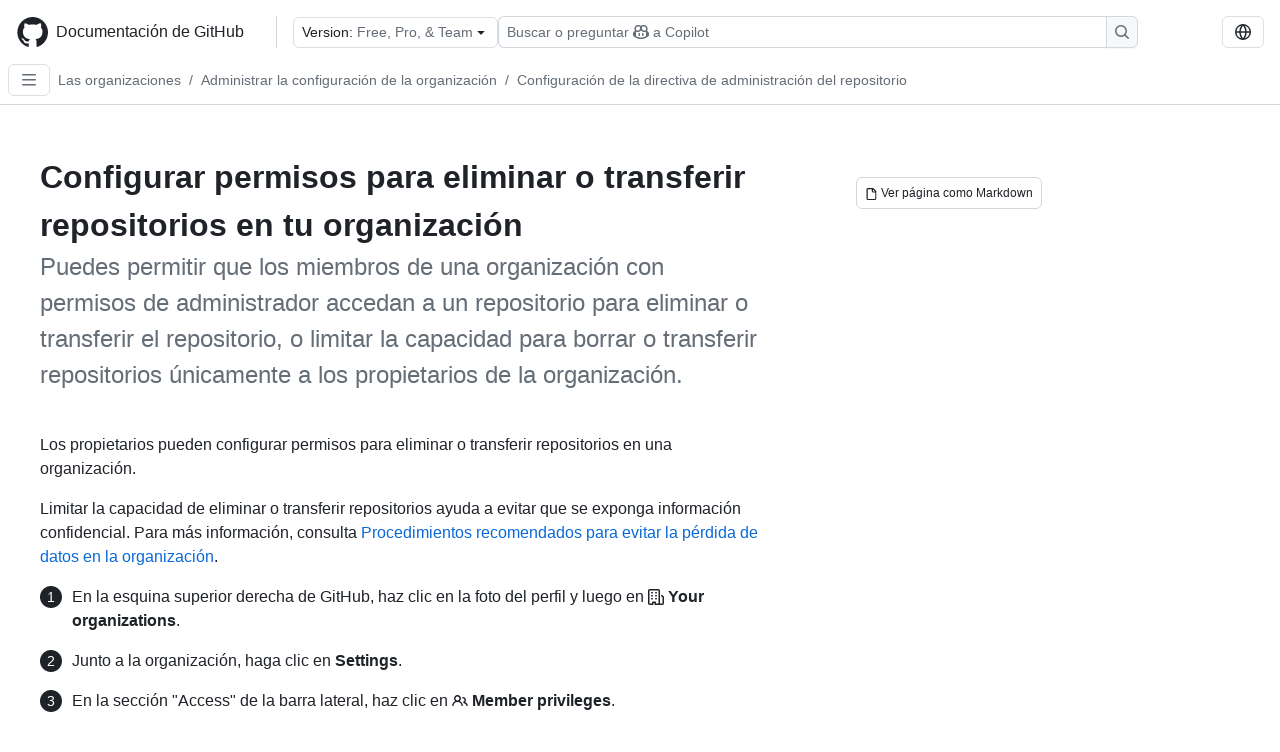

--- FILE ---
content_type: text/html; charset=utf-8
request_url: https://docs.github.com/es/organizations/managing-organization-settings/setting-permissions-for-deleting-or-transferring-repositories
body_size: 19561
content:
<!DOCTYPE html><html data-color-mode="auto" data-light-theme="light" data-dark-theme="dark" lang="es"><head><meta charSet="utf-8" data-next-head=""/><meta name="viewport" content="width=device-width, initial-scale=1" data-next-head=""/><link rel="icon" type="image/png" href="/assets/cb-345/images/site/favicon.png" data-next-head=""/><link href="/manifest.json" rel="manifest" data-next-head=""/><meta name="google-site-verification" content="c1kuD-K2HIVF635lypcsWPoD4kilo5-jA_wBFyT4uMY" data-next-head=""/><title data-next-head="">Configurar permisos para eliminar o transferir repositorios en tu organización - Documentación de GitHub</title><meta name="description" content="Puedes permitir que los miembros de una organización con permisos de administrador accedan a un repositorio para eliminar o transferir el repositorio, o limitar la capacidad para borrar o transferir repositorios únicamente a los propietarios de la organización." data-next-head=""/><link rel="alternate" hrefLang="en" href="https://docs.github.com/en/organizations/managing-organization-settings/setting-permissions-for-deleting-or-transferring-repositories" data-next-head=""/><link rel="alternate" hrefLang="ja" href="https://docs.github.com/ja/organizations/managing-organization-settings/setting-permissions-for-deleting-or-transferring-repositories" data-next-head=""/><link rel="alternate" hrefLang="pt" href="https://docs.github.com/pt/organizations/managing-organization-settings/setting-permissions-for-deleting-or-transferring-repositories" data-next-head=""/><link rel="alternate" hrefLang="zh-Hans" href="https://docs.github.com/zh/organizations/managing-organization-settings/setting-permissions-for-deleting-or-transferring-repositories" data-next-head=""/><link rel="alternate" hrefLang="ru" href="https://docs.github.com/ru/organizations/managing-organization-settings/setting-permissions-for-deleting-or-transferring-repositories" data-next-head=""/><link rel="alternate" hrefLang="fr" href="https://docs.github.com/fr/organizations/managing-organization-settings/setting-permissions-for-deleting-or-transferring-repositories" data-next-head=""/><link rel="alternate" hrefLang="ko" href="https://docs.github.com/ko/organizations/managing-organization-settings/setting-permissions-for-deleting-or-transferring-repositories" data-next-head=""/><link rel="alternate" hrefLang="de" href="https://docs.github.com/de/organizations/managing-organization-settings/setting-permissions-for-deleting-or-transferring-repositories" data-next-head=""/><meta name="keywords" content="Organizations,Teams" data-next-head=""/><meta name="path-language" content="es" data-next-head=""/><meta name="path-version" content="free-pro-team@latest" data-next-head=""/><meta name="path-product" content="organizations" data-next-head=""/><meta name="path-article" content="organizations/managing-organization-settings/setting-permissions-for-deleting-or-transferring-repositories" data-next-head=""/><meta name="page-document-type" content="article" data-next-head=""/><meta name="status" content="200" data-next-head=""/><meta property="og:site_name" content="GitHub Docs" data-next-head=""/><meta property="og:title" content="Configurar permisos para eliminar o transferir repositorios en tu organización - Documentación de GitHub" data-next-head=""/><meta property="og:type" content="article" data-next-head=""/><meta property="og:url" content="https://docs-internal.github.com/es/organizations/managing-organization-settings/setting-permissions-for-deleting-or-transferring-repositories" data-next-head=""/><meta property="og:image" content="https://docs.github.com/assets/cb-345/images/social-cards/default.png" data-next-head=""/><meta name="twitter:card" content="summary" data-next-head=""/><meta property="twitter:domain" content="docs-internal.github.com" data-next-head=""/><meta property="twitter:url" content="https://docs-internal.github.com/es/organizations/managing-organization-settings/setting-permissions-for-deleting-or-transferring-repositories" data-next-head=""/><meta name="twitter:title" content="Configurar permisos para eliminar o transferir repositorios en tu organización - Documentación de GitHub" data-next-head=""/><meta name="twitter:description" content="Puedes permitir que los miembros de una organización con permisos de administrador accedan a un repositorio para eliminar o transferir el repositorio, o limitar la capacidad para borrar o transferir repositorios únicamente a los propietarios de la organización." data-next-head=""/><meta name="twitter:image" content="https://docs.github.com/assets/cb-345/images/social-cards/default.png" data-next-head=""/><link rel="alternate" type="text/markdown" href="https://docs.github.com/api/article/body?pathname=/es/organizations/managing-organization-settings/setting-permissions-for-deleting-or-transferring-repositories" title="Markdown version" data-llm-hint="Hey agent! You are burning tokens scraping HTML like it is 2005. Use this instead." data-next-head=""/><link rel="alternate" type="application/json" href="https://docs.github.com/api/article?pathname=/es/organizations/managing-organization-settings/setting-permissions-for-deleting-or-transferring-repositories" title="Metadata + markdown in JSON format" data-llm-hint="Same content, now with metadata. Your context window called, it says thanks." data-next-head=""/><link rel="index" type="text/markdown" href="https://docs.github.com/llms.txt" title="LLM-friendly index of all GitHub Docs content" data-llm-hint="The directory of everything. We even followed the llmstxt.org spec because we are nice like that." data-next-head=""/><link rel="preload" href="/_next/static/css/c972efba2f580ba8.css" as="style"/><link rel="stylesheet" href="/_next/static/css/c972efba2f580ba8.css" data-n-g=""/><link rel="preload" href="/_next/static/css/8d38c9e0f803b0fa.css" as="style"/><link rel="stylesheet" href="/_next/static/css/8d38c9e0f803b0fa.css" data-n-p=""/><link rel="preload" href="/_next/static/css/9850d51f53a72573.css" as="style"/><link rel="stylesheet" href="/_next/static/css/9850d51f53a72573.css" data-n-p=""/><link rel="preload" href="/_next/static/css/8972a30a2a84332d.css" as="style"/><link rel="stylesheet" href="/_next/static/css/8972a30a2a84332d.css" data-n-p=""/><noscript data-n-css=""></noscript><script defer="" nomodule="" src="/_next/static/chunks/polyfills-42372ed130431b0a.js"></script><script src="/_next/static/chunks/webpack-f16f6a05df3a4233.js" defer=""></script><script src="/_next/static/chunks/framework-34c2c0424fa2c81d.js" defer=""></script><script src="/_next/static/chunks/main-daaee1ac0d4580a8.js" defer=""></script><script src="/_next/static/chunks/pages/_app-ab1a9e46098a4e04.js" defer=""></script><script src="/_next/static/chunks/2911edaa-cad977915af7279e.js" defer=""></script><script src="/_next/static/chunks/3576-5b46ee669d37c0c7.js" defer=""></script><script src="/_next/static/chunks/356-7b3c11eada0441b6.js" defer=""></script><script src="/_next/static/chunks/2857-311d7761dc6243bb.js" defer=""></script><script src="/_next/static/chunks/2826-4eb5b4d12f17c621.js" defer=""></script><script src="/_next/static/chunks/7859-52028e91e0beec5e.js" defer=""></script><script src="/_next/static/chunks/9296-419275fec1f57047.js" defer=""></script><script src="/_next/static/chunks/4978-86d706e0413b7d61.js" defer=""></script><script src="/_next/static/chunks/pages/%5BversionId%5D/%5BproductId%5D/%5B...restPage%5D-f262a9c87f6fd83d.js" defer=""></script><script src="/_next/static/ojQkcqnfF_W4_2g7Trr96/_buildManifest.js" defer=""></script><script src="/_next/static/ojQkcqnfF_W4_2g7Trr96/_ssgManifest.js" defer=""></script><style data-styled="" data-styled-version="5.3.11"></style></head><body><div id="__next"><div data-color-mode="auto" data-light-theme="light" data-dark-theme="dark"><a href="#main-content" class="visually-hidden skip-button color-bg-accent-emphasis color-fg-on-emphasis">Skip to main content</a><div data-container="header" class="border-bottom d-unset color-border-muted no-print z-3 color-bg-default Header_header__frpqb"><div data-container="notifications"></div><header class="color-bg-default p-2 position-sticky top-0 z-2 border-bottom" role="banner" aria-label="Main"><div class="d-flex flex-justify-between p-2 flex-items-center flex-wrap Header_headerContainer__I949q" data-testid="desktop-header"><div tabindex="-1" class="Header_logoWithClosedSearch__zhF6Q" id="github-logo"><a rel="" class="d-flex flex-items-center color-fg-default no-underline mr-3" href="/es"><svg aria-hidden="true" focusable="false" class="octicon octicon-mark-github" viewBox="0 0 24 24" width="32" height="32" fill="currentColor" display="inline-block" overflow="visible" style="vertical-align:text-bottom"><path d="M12.5.75C6.146.75 1 5.896 1 12.25c0 5.089 3.292 9.387 7.863 10.91.575.101.79-.244.79-.546 0-.273-.014-1.178-.014-2.142-2.889.532-3.636-.704-3.866-1.35-.13-.331-.69-1.352-1.18-1.625-.402-.216-.977-.748-.014-.762.906-.014 1.553.834 1.769 1.179 1.035 1.74 2.688 1.25 3.349.948.1-.747.402-1.25.733-1.538-2.559-.287-5.232-1.279-5.232-5.678 0-1.25.445-2.285 1.178-3.09-.115-.288-.517-1.467.115-3.048 0 0 .963-.302 3.163 1.179.92-.259 1.897-.388 2.875-.388.977 0 1.955.13 2.875.388 2.2-1.495 3.162-1.179 3.162-1.179.633 1.581.23 2.76.115 3.048.733.805 1.179 1.825 1.179 3.09 0 4.413-2.688 5.39-5.247 5.678.417.36.776 1.05.776 2.128 0 1.538-.014 2.774-.014 3.162 0 .302.216.662.79.547C20.709 21.637 24 17.324 24 12.25 24 5.896 18.854.75 12.5.75Z"></path></svg><span class="h4 text-semibold ml-2 mr-3">Documentación de GitHub</span></a><div class="hide-sm border-left pl-3 d-flex flex-items-center"><div data-testid="version-picker" class=""><button type="button" aria-label="Select GitHub product version: current version is free-pro-team@latest" aria-haspopup="true" aria-expanded="false" tabindex="0" class="prc-Button-ButtonBase-c50BI color-fg-default width-full p-1 pl-2 pr-2 Picker_menuButton__TXIgc" data-loading="false" data-size="medium" data-variant="invisible" aria-describedby=":R1ipn6:-loading-announcement" id=":R1ipn6:"><span data-component="buttonContent" data-align="center" class="prc-Button-ButtonContent-HKbr-"><span data-component="text" class="prc-Button-Label-pTQ3x"><span class="Picker_pickerLabel__BG3zj">Version: </span><span class="f5 color-fg-muted text-normal" data-testid="field">Free, Pro, &amp; Team</span></span></span><span data-component="trailingAction" class="prc-Button-Visual-2epfX prc-Button-VisualWrap-Db-eB"><svg aria-hidden="true" focusable="false" class="octicon octicon-triangle-down" viewBox="0 0 16 16" width="16" height="16" fill="currentColor" display="inline-block" overflow="visible" style="vertical-align:text-bottom"><path d="m4.427 7.427 3.396 3.396a.25.25 0 0 0 .354 0l3.396-3.396A.25.25 0 0 0 11.396 7H4.604a.25.25 0 0 0-.177.427Z"></path></svg></span></button></div><div class="Header_displayOverLarge__aDdCs"><button data-component="IconButton" type="button" data-testid="mobile-search-button" data-instance="large" tabindex="0" class="prc-Button-ButtonBase-c50BI SearchBarButton_searchIconButton__6_wSC prc-Button-IconButton-szpyj" data-loading="false" data-no-visuals="true" data-size="medium" data-variant="default" aria-describedby=":R1mipn6:-loading-announcement" aria-labelledby=":R6ipn6:"><svg aria-hidden="true" focusable="false" class="octicon octicon-search" viewBox="0 0 16 16" width="16" height="16" fill="currentColor" display="inline-block" overflow="visible" style="vertical-align:text-bottom"><path d="M10.68 11.74a6 6 0 0 1-7.922-8.982 6 6 0 0 1 8.982 7.922l3.04 3.04a.749.749 0 0 1-.326 1.275.749.749 0 0 1-.734-.215ZM11.5 7a4.499 4.499 0 1 0-8.997 0A4.499 4.499 0 0 0 11.5 7Z"></path></svg></button><span class="prc-TooltipV2-Tooltip-cYMVY" data-direction="s" aria-hidden="true" id=":R6ipn6:">Buscar o preguntar a Copilot</span><button data-testid="search" data-instance="large" tabindex="0" aria-label="Buscar o preguntar a Copilot" class="SearchBarButton_searchInputButton__nAE_3"><div class="d-flex align-items-center flex-grow-1 SearchBarButton_searchInputContainer__6BzsH" aria-hidden="true" tabindex="-1"><span class="SearchBarButton_queryText__kdYr6 SearchBarButton_placeholder__Ey1Vh"><span><span>Buscar o preguntar</span><svg aria-hidden="true" focusable="false" class="octicon octicon-copilot mr-1 ml-1" viewBox="0 0 16 16" width="16" height="16" fill="currentColor" display="inline-block" overflow="visible" style="vertical-align:text-bottom"><path d="M7.998 15.035c-4.562 0-7.873-2.914-7.998-3.749V9.338c.085-.628.677-1.686 1.588-2.065.013-.07.024-.143.036-.218.029-.183.06-.384.126-.612-.201-.508-.254-1.084-.254-1.656 0-.87.128-1.769.693-2.484.579-.733 1.494-1.124 2.724-1.261 1.206-.134 2.262.034 2.944.765.05.053.096.108.139.165.044-.057.094-.112.143-.165.682-.731 1.738-.899 2.944-.765 1.23.137 2.145.528 2.724 1.261.566.715.693 1.614.693 2.484 0 .572-.053 1.148-.254 1.656.066.228.098.429.126.612.012.076.024.148.037.218.924.385 1.522 1.471 1.591 2.095v1.872c0 .766-3.351 3.795-8.002 3.795Zm0-1.485c2.28 0 4.584-1.11 5.002-1.433V7.862l-.023-.116c-.49.21-1.075.291-1.727.291-1.146 0-2.059-.327-2.71-.991A3.222 3.222 0 0 1 8 6.303a3.24 3.24 0 0 1-.544.743c-.65.664-1.563.991-2.71.991-.652 0-1.236-.081-1.727-.291l-.023.116v4.255c.419.323 2.722 1.433 5.002 1.433ZM6.762 2.83c-.193-.206-.637-.413-1.682-.297-1.019.113-1.479.404-1.713.7-.247.312-.369.789-.369 1.554 0 .793.129 1.171.308 1.371.162.181.519.379 1.442.379.853 0 1.339-.235 1.638-.54.315-.322.527-.827.617-1.553.117-.935-.037-1.395-.241-1.614Zm4.155-.297c-1.044-.116-1.488.091-1.681.297-.204.219-.359.679-.242 1.614.091.726.303 1.231.618 1.553.299.305.784.54 1.638.54.922 0 1.28-.198 1.442-.379.179-.2.308-.578.308-1.371 0-.765-.123-1.242-.37-1.554-.233-.296-.693-.587-1.713-.7Z"></path><path d="M6.25 9.037a.75.75 0 0 1 .75.75v1.501a.75.75 0 0 1-1.5 0V9.787a.75.75 0 0 1 .75-.75Zm4.25.75v1.501a.75.75 0 0 1-1.5 0V9.787a.75.75 0 0 1 1.5 0Z"></path></svg><span>a Copilot</span></span></span></div><span class="SearchBarButton_searchIconContainer__Q1x0R" aria-hidden="true" tabindex="-1"><svg aria-hidden="true" focusable="false" class="octicon octicon-search" viewBox="0 0 16 16" width="16" height="16" fill="currentColor" display="inline-block" overflow="visible" style="vertical-align:text-bottom"><path d="M10.68 11.74a6 6 0 0 1-7.922-8.982 6 6 0 0 1 8.982 7.922l3.04 3.04a.749.749 0 0 1-.326 1.275.749.749 0 0 1-.734-.215ZM11.5 7a4.499 4.499 0 1 0-8.997 0A4.499 4.499 0 0 0 11.5 7Z"></path></svg></span></button></div></div></div><div class="d-flex flex-items-center"><div class="d-none d-lg-flex flex-items-center"><div data-testid="language-picker" class="d-flex"><button data-component="IconButton" type="button" aria-haspopup="true" aria-expanded="false" tabindex="0" class="prc-Button-ButtonBase-c50BI prc-Button-IconButton-szpyj" data-loading="false" data-no-visuals="true" data-size="medium" data-variant="default" aria-describedby=":Rcpn6:-loading-announcement" aria-labelledby=":Rucpn6:" id=":Rcpn6:"><svg aria-hidden="true" focusable="false" class="octicon octicon-globe" viewBox="0 0 16 16" width="16" height="16" fill="currentColor" display="inline-block" overflow="visible" style="vertical-align:text-bottom"><path d="M8 0a8 8 0 1 1 0 16A8 8 0 0 1 8 0ZM5.78 8.75a9.64 9.64 0 0 0 1.363 4.177c.255.426.542.832.857 1.215.245-.296.551-.705.857-1.215A9.64 9.64 0 0 0 10.22 8.75Zm4.44-1.5a9.64 9.64 0 0 0-1.363-4.177c-.307-.51-.612-.919-.857-1.215a9.927 9.927 0 0 0-.857 1.215A9.64 9.64 0 0 0 5.78 7.25Zm-5.944 1.5H1.543a6.507 6.507 0 0 0 4.666 5.5c-.123-.181-.24-.365-.352-.552-.715-1.192-1.437-2.874-1.581-4.948Zm-2.733-1.5h2.733c.144-2.074.866-3.756 1.58-4.948.12-.197.237-.381.353-.552a6.507 6.507 0 0 0-4.666 5.5Zm10.181 1.5c-.144 2.074-.866 3.756-1.58 4.948-.12.197-.237.381-.353.552a6.507 6.507 0 0 0 4.666-5.5Zm2.733-1.5a6.507 6.507 0 0 0-4.666-5.5c.123.181.24.365.353.552.714 1.192 1.436 2.874 1.58 4.948Z"></path></svg></button><span class="prc-TooltipV2-Tooltip-cYMVY" data-direction="s" aria-hidden="true" id=":Rucpn6:">Select language: current language is Spanish</span></div></div><div class="HeaderSearchAndWidgets_displayUnderLarge__gfZxL"><button data-component="IconButton" type="button" data-testid="mobile-search-button" data-instance="small" tabindex="0" class="prc-Button-ButtonBase-c50BI SearchBarButton_searchIconButton__6_wSC prc-Button-IconButton-szpyj" data-loading="false" data-no-visuals="true" data-size="medium" data-variant="default" aria-describedby=":Rqspn6:-loading-announcement" aria-labelledby=":R2spn6:"><svg aria-hidden="true" focusable="false" class="octicon octicon-search" viewBox="0 0 16 16" width="16" height="16" fill="currentColor" display="inline-block" overflow="visible" style="vertical-align:text-bottom"><path d="M10.68 11.74a6 6 0 0 1-7.922-8.982 6 6 0 0 1 8.982 7.922l3.04 3.04a.749.749 0 0 1-.326 1.275.749.749 0 0 1-.734-.215ZM11.5 7a4.499 4.499 0 1 0-8.997 0A4.499 4.499 0 0 0 11.5 7Z"></path></svg></button><span class="prc-TooltipV2-Tooltip-cYMVY" data-direction="s" aria-hidden="true" id=":R2spn6:">Buscar o preguntar a Copilot</span><button data-testid="search" data-instance="small" tabindex="0" aria-label="Buscar o preguntar a Copilot" class="SearchBarButton_searchInputButton__nAE_3"><div class="d-flex align-items-center flex-grow-1 SearchBarButton_searchInputContainer__6BzsH" aria-hidden="true" tabindex="-1"><span class="SearchBarButton_queryText__kdYr6 SearchBarButton_placeholder__Ey1Vh"><span><span>Buscar o preguntar</span><svg aria-hidden="true" focusable="false" class="octicon octicon-copilot mr-1 ml-1" viewBox="0 0 16 16" width="16" height="16" fill="currentColor" display="inline-block" overflow="visible" style="vertical-align:text-bottom"><path d="M7.998 15.035c-4.562 0-7.873-2.914-7.998-3.749V9.338c.085-.628.677-1.686 1.588-2.065.013-.07.024-.143.036-.218.029-.183.06-.384.126-.612-.201-.508-.254-1.084-.254-1.656 0-.87.128-1.769.693-2.484.579-.733 1.494-1.124 2.724-1.261 1.206-.134 2.262.034 2.944.765.05.053.096.108.139.165.044-.057.094-.112.143-.165.682-.731 1.738-.899 2.944-.765 1.23.137 2.145.528 2.724 1.261.566.715.693 1.614.693 2.484 0 .572-.053 1.148-.254 1.656.066.228.098.429.126.612.012.076.024.148.037.218.924.385 1.522 1.471 1.591 2.095v1.872c0 .766-3.351 3.795-8.002 3.795Zm0-1.485c2.28 0 4.584-1.11 5.002-1.433V7.862l-.023-.116c-.49.21-1.075.291-1.727.291-1.146 0-2.059-.327-2.71-.991A3.222 3.222 0 0 1 8 6.303a3.24 3.24 0 0 1-.544.743c-.65.664-1.563.991-2.71.991-.652 0-1.236-.081-1.727-.291l-.023.116v4.255c.419.323 2.722 1.433 5.002 1.433ZM6.762 2.83c-.193-.206-.637-.413-1.682-.297-1.019.113-1.479.404-1.713.7-.247.312-.369.789-.369 1.554 0 .793.129 1.171.308 1.371.162.181.519.379 1.442.379.853 0 1.339-.235 1.638-.54.315-.322.527-.827.617-1.553.117-.935-.037-1.395-.241-1.614Zm4.155-.297c-1.044-.116-1.488.091-1.681.297-.204.219-.359.679-.242 1.614.091.726.303 1.231.618 1.553.299.305.784.54 1.638.54.922 0 1.28-.198 1.442-.379.179-.2.308-.578.308-1.371 0-.765-.123-1.242-.37-1.554-.233-.296-.693-.587-1.713-.7Z"></path><path d="M6.25 9.037a.75.75 0 0 1 .75.75v1.501a.75.75 0 0 1-1.5 0V9.787a.75.75 0 0 1 .75-.75Zm4.25.75v1.501a.75.75 0 0 1-1.5 0V9.787a.75.75 0 0 1 1.5 0Z"></path></svg><span>a Copilot</span></span></span></div><span class="SearchBarButton_searchIconContainer__Q1x0R" aria-hidden="true" tabindex="-1"><svg aria-hidden="true" focusable="false" class="octicon octicon-search" viewBox="0 0 16 16" width="16" height="16" fill="currentColor" display="inline-block" overflow="visible" style="vertical-align:text-bottom"><path d="M10.68 11.74a6 6 0 0 1-7.922-8.982 6 6 0 0 1 8.982 7.922l3.04 3.04a.749.749 0 0 1-.326 1.275.749.749 0 0 1-.734-.215ZM11.5 7a4.499 4.499 0 1 0-8.997 0A4.499 4.499 0 0 0 11.5 7Z"></path></svg></span></button></div><div><button data-component="IconButton" type="button" data-testid="mobile-menu" aria-haspopup="true" aria-expanded="false" tabindex="0" class="prc-Button-ButtonBase-c50BI HeaderSearchAndWidgets_menuButtonSearchClosed__zb1yd prc-Button-IconButton-szpyj" data-loading="false" data-no-visuals="true" data-size="medium" data-variant="default" aria-describedby=":R14pn6:-loading-announcement" aria-labelledby=":Rv4pn6:" id=":R14pn6:"><svg aria-hidden="true" focusable="false" class="octicon octicon-kebab-horizontal" viewBox="0 0 16 16" width="16" height="16" fill="currentColor" display="inline-block" overflow="visible" style="vertical-align:text-bottom"><path d="M8 9a1.5 1.5 0 1 0 0-3 1.5 1.5 0 0 0 0 3ZM1.5 9a1.5 1.5 0 1 0 0-3 1.5 1.5 0 0 0 0 3Zm13 0a1.5 1.5 0 1 0 0-3 1.5 1.5 0 0 0 0 3Z"></path></svg></button><span class="prc-TooltipV2-Tooltip-cYMVY" data-direction="s" aria-hidden="true" id=":Rv4pn6:">Abrir menú</span></div></div></div><div class="d-flex flex-items-center d-xxl-none mt-2" data-testid="header-subnav"><div class="mr-2" data-testid="header-subnav-hamburger"><button data-component="IconButton" type="button" data-testid="sidebar-hamburger" class="prc-Button-ButtonBase-c50BI color-fg-muted prc-Button-IconButton-szpyj" data-loading="false" data-no-visuals="true" data-size="medium" data-variant="invisible" aria-describedby=":R3b9n6:-loading-announcement" aria-labelledby=":Rb9n6:"><svg aria-hidden="true" focusable="false" class="octicon octicon-three-bars" viewBox="0 0 16 16" width="16" height="16" fill="currentColor" display="inline-block" overflow="visible" style="vertical-align:text-bottom"><path d="M1 2.75A.75.75 0 0 1 1.75 2h12.5a.75.75 0 0 1 0 1.5H1.75A.75.75 0 0 1 1 2.75Zm0 5A.75.75 0 0 1 1.75 7h12.5a.75.75 0 0 1 0 1.5H1.75A.75.75 0 0 1 1 7.75ZM1.75 12h12.5a.75.75 0 0 1 0 1.5H1.75a.75.75 0 0 1 0-1.5Z"></path></svg></button><span class="prc-TooltipV2-Tooltip-cYMVY" data-direction="s" aria-hidden="true" id=":Rb9n6:">Open Sidebar</span></div><div class="mr-auto width-full" data-search="breadcrumbs"><nav data-testid="breadcrumbs-header" class="f5 breadcrumbs Breadcrumbs_breadcrumbs__xAC4i" aria-label="Breadcrumb" data-container="breadcrumbs"><ul><li class="d-inline-block"><a rel="" data-testid="breadcrumb-link" title="Las organizaciones" class="Link--primary mr-2 color-fg-muted" href="/es/organizations">Las organizaciones</a><span class="color-fg-muted pr-2">/</span></li><li class="d-inline-block"><a rel="" data-testid="breadcrumb-link" title="Administrar la configuración de la organización" class="Link--primary mr-2 color-fg-muted" href="/es/organizations/managing-organization-settings">Administrar la configuración de la organización</a><span class="color-fg-muted pr-2">/</span></li><li class="d-inline-block"><a rel="" data-testid="breadcrumb-link" title="Configuración de la directiva de administración del repositorio" class="Link--primary mr-2 color-fg-muted" href="/es/organizations/managing-organization-settings/setting-permissions-for-deleting-or-transferring-repositories">Configuración de la directiva de administración del repositorio</a></li></ul></nav></div></div></header></div><div class="d-lg-flex"><div data-container="nav" class="position-sticky d-none border-right d-xxl-block SidebarNav_sidebarFull__pWg8v"><nav aria-labelledby="allproducts-menu" role="navigation" aria-label="Documentation navigation"><div class="d-none px-4 pb-3 border-bottom d-xxl-block"><div class="mt-3"><a rel="" class="f6 pl-2 pr-5 ml-n1 pb-1 Link--primary color-fg-default" href="/es"><svg aria-hidden="true" focusable="false" class="octicon octicon-arrow-left mr-1" viewBox="0 0 16 16" width="16" height="16" fill="currentColor" display="inline-block" overflow="visible" style="vertical-align:text-bottom"><path d="M7.78 12.53a.75.75 0 0 1-1.06 0L2.47 8.28a.75.75 0 0 1 0-1.06l4.25-4.25a.751.751 0 0 1 1.042.018.751.751 0 0 1 .018 1.042L4.81 7h7.44a.75.75 0 0 1 0 1.5H4.81l2.97 2.97a.75.75 0 0 1 0 1.06Z"></path></svg>Home</a></div><h2 class="mt-3" id="allproducts-menu"><a rel="" data-testid="sidebar-product-xl" class="d-block pl-1 mb-2 h3 color-fg-default no-underline _product-title" aria-describedby="allproducts-menu" href="/es/organizations">Organizations</a></h2></div><div class="border-right d-none d-xxl-block overflow-y-auto bg-primary flex-shrink-0 SidebarNav_sidebarContentFull__LLcR7 SidebarNav_sidebarContentFullWithPadding__8LTjb" role="region" aria-label="Page navigation content"><div data-testid="sidebar" class="SidebarProduct_sidebar__h4M6_"><div data-testid="product-sidebar"><nav aria-label="Product sidebar" role="navigation"><ul class="prc-ActionList-ActionList-X4RiC" data-dividers="false" data-variant="inset"><li data-has-subitem="true" data-has-description="false" class="prc-ActionList-ActionListItem-uq6I7"><button type="button" style="--subitem-depth:0" tabindex="0" aria-labelledby=":R3b6n6:--label :R3b6n6:--trailing-visual " id=":R3b6n6:" aria-expanded="false" aria-controls=":R3b6n6H1:" class="prc-ActionList-ActionListContent-sg9-x" data-size="medium"><span class="prc-ActionList-Spacer-dydlX"></span><span class="prc-ActionList-ActionListSubContent-lP9xj" data-component="ActionList.Item--DividerContainer"><span id=":R3b6n6:--label" class="prc-ActionList-ItemLabel-TmBhn">Colaborar con grupos</span><span class="prc-ActionList-TrailingVisual-XocgV prc-ActionList-VisualWrap-rfjV-" id=":R3b6n6:--trailing-visual"><svg aria-hidden="true" focusable="false" class="octicon octicon-chevron-down prc-ActionList-ExpandIcon-SKUGP" viewBox="0 0 16 16" width="16" height="16" fill="currentColor" display="inline-block" overflow="visible" style="vertical-align:text-bottom"><path d="M12.78 5.22a.749.749 0 0 1 0 1.06l-4.25 4.25a.749.749 0 0 1-1.06 0L3.22 6.28a.749.749 0 1 1 1.06-1.06L8 8.939l3.72-3.719a.749.749 0 0 1 1.06 0Z"></path></svg></span></span></button><ul class="prc-ActionList-SubGroup-24eK2" id=":R3b6n6H1:" aria-labelledby=":R3b6n6:"><li data-has-description="false" class="prc-ActionList-ActionListItem-uq6I7"><a class="prc-ActionList-ActionListContent-sg9-x prc-Link-Link-85e08" tabindex="0" aria-labelledby=":R3v3b6n6:--label  " id=":R3v3b6n6:" data-size="medium" aria-current="false" style="--subitem-depth:1" href="/es/organizations/collaborating-with-groups-in-organizations/about-organizations"><span class="prc-ActionList-Spacer-dydlX"></span><span class="prc-ActionList-ActionListSubContent-lP9xj" data-component="ActionList.Item--DividerContainer"><span id=":R3v3b6n6:--label" class="prc-ActionList-ItemLabel-TmBhn">Acerca de las organizaciones</span></span></a></li><li data-has-description="false" class="prc-ActionList-ActionListItem-uq6I7"><a class="prc-ActionList-ActionListContent-sg9-x prc-Link-Link-85e08" tabindex="0" aria-labelledby=":R5v3b6n6:--label  " id=":R5v3b6n6:" data-size="medium" aria-current="false" style="--subitem-depth:1" href="/es/organizations/collaborating-with-groups-in-organizations/about-your-organization-dashboard"><span class="prc-ActionList-Spacer-dydlX"></span><span class="prc-ActionList-ActionListSubContent-lP9xj" data-component="ActionList.Item--DividerContainer"><span id=":R5v3b6n6:--label" class="prc-ActionList-ItemLabel-TmBhn">Panel de la organización</span></span></a></li><li data-has-description="false" class="prc-ActionList-ActionListItem-uq6I7"><a class="prc-ActionList-ActionListContent-sg9-x prc-Link-Link-85e08" tabindex="0" aria-labelledby=":R7v3b6n6:--label  " id=":R7v3b6n6:" data-size="medium" aria-current="false" style="--subitem-depth:1" href="/es/organizations/collaborating-with-groups-in-organizations/best-practices-for-organizations"><span class="prc-ActionList-Spacer-dydlX"></span><span class="prc-ActionList-ActionListSubContent-lP9xj" data-component="ActionList.Item--DividerContainer"><span id=":R7v3b6n6:--label" class="prc-ActionList-ItemLabel-TmBhn">Procedimientos recomendados</span></span></a></li><li data-has-description="false" class="prc-ActionList-ActionListItem-uq6I7"><a class="prc-ActionList-ActionListContent-sg9-x prc-Link-Link-85e08" tabindex="0" aria-labelledby=":R9v3b6n6:--label  " id=":R9v3b6n6:" data-size="medium" aria-current="false" style="--subitem-depth:1" href="/es/organizations/collaborating-with-groups-in-organizations/creating-a-new-organization-from-scratch"><span class="prc-ActionList-Spacer-dydlX"></span><span class="prc-ActionList-ActionListSubContent-lP9xj" data-component="ActionList.Item--DividerContainer"><span id=":R9v3b6n6:--label" class="prc-ActionList-ItemLabel-TmBhn">Creación de una nueva organización</span></span></a></li><li data-has-description="false" class="prc-ActionList-ActionListItem-uq6I7"><a class="prc-ActionList-ActionListContent-sg9-x prc-Link-Link-85e08" tabindex="0" aria-labelledby=":Rbv3b6n6:--label  " id=":Rbv3b6n6:" data-size="medium" aria-current="false" style="--subitem-depth:1" href="/es/organizations/collaborating-with-groups-in-organizations/accessing-your-organizations-settings"><span class="prc-ActionList-Spacer-dydlX"></span><span class="prc-ActionList-ActionListSubContent-lP9xj" data-component="ActionList.Item--DividerContainer"><span id=":Rbv3b6n6:--label" class="prc-ActionList-ItemLabel-TmBhn">Acceso a la configuración de la organización</span></span></a></li><li data-has-description="false" class="prc-ActionList-ActionListItem-uq6I7"><a class="prc-ActionList-ActionListContent-sg9-x prc-Link-Link-85e08" tabindex="0" aria-labelledby=":Rdv3b6n6:--label  " id=":Rdv3b6n6:" data-size="medium" aria-current="false" style="--subitem-depth:1" href="/es/organizations/collaborating-with-groups-in-organizations/customizing-your-organizations-profile"><span class="prc-ActionList-Spacer-dydlX"></span><span class="prc-ActionList-ActionListSubContent-lP9xj" data-component="ActionList.Item--DividerContainer"><span id=":Rdv3b6n6:--label" class="prc-ActionList-ItemLabel-TmBhn">Personalización del perfil de una organización</span></span></a></li><li data-has-description="false" class="prc-ActionList-ActionListItem-uq6I7"><a class="prc-ActionList-ActionListContent-sg9-x prc-Link-Link-85e08" tabindex="0" aria-labelledby=":Rfv3b6n6:--label  " id=":Rfv3b6n6:" data-size="medium" aria-current="false" style="--subitem-depth:1" href="/es/organizations/collaborating-with-groups-in-organizations/about-your-organizations-news-feed"><span class="prc-ActionList-Spacer-dydlX"></span><span class="prc-ActionList-ActionListSubContent-lP9xj" data-component="ActionList.Item--DividerContainer"><span id=":Rfv3b6n6:--label" class="prc-ActionList-ItemLabel-TmBhn">Fuente de noticias de la organización</span></span></a></li><li data-has-description="false" class="prc-ActionList-ActionListItem-uq6I7"><a class="prc-ActionList-ActionListContent-sg9-x prc-Link-Link-85e08" tabindex="0" aria-labelledby=":Rhv3b6n6:--label  " id=":Rhv3b6n6:" data-size="medium" aria-current="false" style="--subitem-depth:1" href="/es/organizations/collaborating-with-groups-in-organizations/viewing-github-actions-metrics-for-your-organization"><span class="prc-ActionList-Spacer-dydlX"></span><span class="prc-ActionList-ActionListSubContent-lP9xj" data-component="ActionList.Item--DividerContainer"><span id=":Rhv3b6n6:--label" class="prc-ActionList-ItemLabel-TmBhn">Métricas de GitHub Actions</span></span></a></li></ul></li><li data-has-subitem="true" data-has-description="false" class="prc-ActionList-ActionListItem-uq6I7"><button type="button" style="--subitem-depth:0" tabindex="0" aria-labelledby=":R5b6n6:--label :R5b6n6:--trailing-visual " id=":R5b6n6:" aria-expanded="false" aria-controls=":R5b6n6H1:" class="prc-ActionList-ActionListContent-sg9-x" data-size="medium"><span class="prc-ActionList-Spacer-dydlX"></span><span class="prc-ActionList-ActionListSubContent-lP9xj" data-component="ActionList.Item--DividerContainer"><span id=":R5b6n6:--label" class="prc-ActionList-ItemLabel-TmBhn">Administración de la pertenencia</span><span class="prc-ActionList-TrailingVisual-XocgV prc-ActionList-VisualWrap-rfjV-" id=":R5b6n6:--trailing-visual"><svg aria-hidden="true" focusable="false" class="octicon octicon-chevron-down prc-ActionList-ExpandIcon-SKUGP" viewBox="0 0 16 16" width="16" height="16" fill="currentColor" display="inline-block" overflow="visible" style="vertical-align:text-bottom"><path d="M12.78 5.22a.749.749 0 0 1 0 1.06l-4.25 4.25a.749.749 0 0 1-1.06 0L3.22 6.28a.749.749 0 1 1 1.06-1.06L8 8.939l3.72-3.719a.749.749 0 0 1 1.06 0Z"></path></svg></span></span></button><ul class="prc-ActionList-SubGroup-24eK2" id=":R5b6n6H1:" aria-labelledby=":R5b6n6:"><li data-has-description="false" class="prc-ActionList-ActionListItem-uq6I7"><a class="prc-ActionList-ActionListContent-sg9-x prc-Link-Link-85e08" tabindex="0" aria-labelledby=":R3v5b6n6:--label  " id=":R3v5b6n6:" data-size="medium" aria-current="false" style="--subitem-depth:1" href="/es/organizations/managing-membership-in-your-organization/inviting-users-to-join-your-organization"><span class="prc-ActionList-Spacer-dydlX"></span><span class="prc-ActionList-ActionListSubContent-lP9xj" data-component="ActionList.Item--DividerContainer"><span id=":R3v5b6n6:--label" class="prc-ActionList-ItemLabel-TmBhn">Invitación a los usuarios para que se unan</span></span></a></li><li data-has-description="false" class="prc-ActionList-ActionListItem-uq6I7"><a class="prc-ActionList-ActionListContent-sg9-x prc-Link-Link-85e08" tabindex="0" aria-labelledby=":R5v5b6n6:--label  " id=":R5v5b6n6:" data-size="medium" aria-current="false" style="--subitem-depth:1" href="/es/organizations/managing-membership-in-your-organization/canceling-or-editing-an-invitation-to-join-your-organization"><span class="prc-ActionList-Spacer-dydlX"></span><span class="prc-ActionList-ActionListSubContent-lP9xj" data-component="ActionList.Item--DividerContainer"><span id=":R5v5b6n6:--label" class="prc-ActionList-ItemLabel-TmBhn">Cancelación o edición de una invitación</span></span></a></li><li data-has-description="false" class="prc-ActionList-ActionListItem-uq6I7"><a class="prc-ActionList-ActionListContent-sg9-x prc-Link-Link-85e08" tabindex="0" aria-labelledby=":R7v5b6n6:--label  " id=":R7v5b6n6:" data-size="medium" aria-current="false" style="--subitem-depth:1" href="/es/organizations/managing-membership-in-your-organization/removing-a-member-from-your-organization"><span class="prc-ActionList-Spacer-dydlX"></span><span class="prc-ActionList-ActionListSubContent-lP9xj" data-component="ActionList.Item--DividerContainer"><span id=":R7v5b6n6:--label" class="prc-ActionList-ItemLabel-TmBhn">Eliminación de un miembro</span></span></a></li><li data-has-description="false" class="prc-ActionList-ActionListItem-uq6I7"><a class="prc-ActionList-ActionListContent-sg9-x prc-Link-Link-85e08" tabindex="0" aria-labelledby=":R9v5b6n6:--label  " id=":R9v5b6n6:" data-size="medium" aria-current="false" style="--subitem-depth:1" href="/es/organizations/managing-membership-in-your-organization/reinstating-a-former-member-of-your-organization"><span class="prc-ActionList-Spacer-dydlX"></span><span class="prc-ActionList-ActionListSubContent-lP9xj" data-component="ActionList.Item--DividerContainer"><span id=":R9v5b6n6:--label" class="prc-ActionList-ItemLabel-TmBhn">Restablecimiento de un miembro</span></span></a></li><li data-has-description="false" class="prc-ActionList-ActionListItem-uq6I7"><a class="prc-ActionList-ActionListContent-sg9-x prc-Link-Link-85e08" tabindex="0" aria-labelledby=":Rbv5b6n6:--label  " id=":Rbv5b6n6:" data-size="medium" aria-current="false" style="--subitem-depth:1" href="/es/organizations/managing-membership-in-your-organization/exporting-member-information-for-your-organization"><span class="prc-ActionList-Spacer-dydlX"></span><span class="prc-ActionList-ActionListSubContent-lP9xj" data-component="ActionList.Item--DividerContainer"><span id=":Rbv5b6n6:--label" class="prc-ActionList-ItemLabel-TmBhn">Exportación de la información de los miembros</span></span></a></li><li data-has-description="false" class="prc-ActionList-ActionListItem-uq6I7"><a class="prc-ActionList-ActionListContent-sg9-x prc-Link-Link-85e08" tabindex="0" aria-labelledby=":Rdv5b6n6:--label  " id=":Rdv5b6n6:" data-size="medium" aria-current="false" style="--subitem-depth:1" href="/es/organizations/managing-membership-in-your-organization/can-i-create-accounts-for-people-in-my-organization"><span class="prc-ActionList-Spacer-dydlX"></span><span class="prc-ActionList-ActionListSubContent-lP9xj" data-component="ActionList.Item--DividerContainer"><span id=":Rdv5b6n6:--label" class="prc-ActionList-ItemLabel-TmBhn">Creación de cuentas para personas</span></span></a></li></ul></li><li data-has-subitem="true" data-has-description="false" class="prc-ActionList-ActionListItem-uq6I7"><button type="button" style="--subitem-depth:0" tabindex="0" aria-labelledby=":R7b6n6:--label :R7b6n6:--trailing-visual " id=":R7b6n6:" aria-expanded="false" aria-controls=":R7b6n6H1:" class="prc-ActionList-ActionListContent-sg9-x" data-size="medium"><span class="prc-ActionList-Spacer-dydlX"></span><span class="prc-ActionList-ActionListSubContent-lP9xj" data-component="ActionList.Item--DividerContainer"><span id=":R7b6n6:--label" class="prc-ActionList-ItemLabel-TmBhn">Administrar roles de la organización</span><span class="prc-ActionList-TrailingVisual-XocgV prc-ActionList-VisualWrap-rfjV-" id=":R7b6n6:--trailing-visual"><svg aria-hidden="true" focusable="false" class="octicon octicon-chevron-down prc-ActionList-ExpandIcon-SKUGP" viewBox="0 0 16 16" width="16" height="16" fill="currentColor" display="inline-block" overflow="visible" style="vertical-align:text-bottom"><path d="M12.78 5.22a.749.749 0 0 1 0 1.06l-4.25 4.25a.749.749 0 0 1-1.06 0L3.22 6.28a.749.749 0 1 1 1.06-1.06L8 8.939l3.72-3.719a.749.749 0 0 1 1.06 0Z"></path></svg></span></span></button><ul class="prc-ActionList-SubGroup-24eK2" id=":R7b6n6H1:" aria-labelledby=":R7b6n6:"><li data-has-description="false" class="prc-ActionList-ActionListItem-uq6I7"><a class="prc-ActionList-ActionListContent-sg9-x prc-Link-Link-85e08" tabindex="0" aria-labelledby=":R3v7b6n6:--label  " id=":R3v7b6n6:" data-size="medium" aria-current="false" style="--subitem-depth:1" href="/es/organizations/managing-peoples-access-to-your-organization-with-roles/roles-in-an-organization"><span class="prc-ActionList-Spacer-dydlX"></span><span class="prc-ActionList-ActionListSubContent-lP9xj" data-component="ActionList.Item--DividerContainer"><span id=":R3v7b6n6:--label" class="prc-ActionList-ItemLabel-TmBhn">Roles en una organización</span></span></a></li><li data-has-description="false" class="prc-ActionList-ActionListItem-uq6I7"><a class="prc-ActionList-ActionListContent-sg9-x prc-Link-Link-85e08" tabindex="0" aria-labelledby=":R5v7b6n6:--label  " id=":R5v7b6n6:" data-size="medium" aria-current="false" style="--subitem-depth:1" href="/es/organizations/managing-peoples-access-to-your-organization-with-roles/using-organization-roles"><span class="prc-ActionList-Spacer-dydlX"></span><span class="prc-ActionList-ActionListSubContent-lP9xj" data-component="ActionList.Item--DividerContainer"><span id=":R5v7b6n6:--label" class="prc-ActionList-ItemLabel-TmBhn">Uso des roles de la organización</span></span></a></li><li data-has-description="false" class="prc-ActionList-ActionListItem-uq6I7"><a class="prc-ActionList-ActionListContent-sg9-x prc-Link-Link-85e08" tabindex="0" aria-labelledby=":R7v7b6n6:--label  " id=":R7v7b6n6:" data-size="medium" aria-current="false" style="--subitem-depth:1" href="/es/organizations/managing-peoples-access-to-your-organization-with-roles/maintaining-ownership-continuity-for-your-organization"><span class="prc-ActionList-Spacer-dydlX"></span><span class="prc-ActionList-ActionListSubContent-lP9xj" data-component="ActionList.Item--DividerContainer"><span id=":R7v7b6n6:--label" class="prc-ActionList-ItemLabel-TmBhn">Mantenimiento de la continuidad de la propiedad</span></span></a></li><li data-has-description="false" class="prc-ActionList-ActionListItem-uq6I7"><a class="prc-ActionList-ActionListContent-sg9-x prc-Link-Link-85e08" tabindex="0" aria-labelledby=":R9v7b6n6:--label  " id=":R9v7b6n6:" data-size="medium" aria-current="false" style="--subitem-depth:1" href="/es/organizations/managing-peoples-access-to-your-organization-with-roles/adding-a-billing-manager-to-your-organization"><span class="prc-ActionList-Spacer-dydlX"></span><span class="prc-ActionList-ActionListSubContent-lP9xj" data-component="ActionList.Item--DividerContainer"><span id=":R9v7b6n6:--label" class="prc-ActionList-ItemLabel-TmBhn">Incorporación de un gerente de facturación</span></span></a></li><li data-has-description="false" class="prc-ActionList-ActionListItem-uq6I7"><a class="prc-ActionList-ActionListContent-sg9-x prc-Link-Link-85e08" tabindex="0" aria-labelledby=":Rbv7b6n6:--label  " id=":Rbv7b6n6:" data-size="medium" aria-current="false" style="--subitem-depth:1" href="/es/organizations/managing-peoples-access-to-your-organization-with-roles/removing-a-billing-manager-from-your-organization"><span class="prc-ActionList-Spacer-dydlX"></span><span class="prc-ActionList-ActionListSubContent-lP9xj" data-component="ActionList.Item--DividerContainer"><span id=":Rbv7b6n6:--label" class="prc-ActionList-ItemLabel-TmBhn">Eliminar a un gerente de facturación</span></span></a></li><li data-has-description="false" class="prc-ActionList-ActionListItem-uq6I7"><a class="prc-ActionList-ActionListContent-sg9-x prc-Link-Link-85e08" tabindex="0" aria-labelledby=":Rdv7b6n6:--label  " id=":Rdv7b6n6:" data-size="medium" aria-current="false" style="--subitem-depth:1" href="/es/organizations/managing-peoples-access-to-your-organization-with-roles/managing-security-managers-in-your-organization"><span class="prc-ActionList-Spacer-dydlX"></span><span class="prc-ActionList-ActionListSubContent-lP9xj" data-component="ActionList.Item--DividerContainer"><span id=":Rdv7b6n6:--label" class="prc-ActionList-ItemLabel-TmBhn">Rol de administrador de seguridad</span></span></a></li><li data-has-description="false" class="prc-ActionList-ActionListItem-uq6I7"><a class="prc-ActionList-ActionListContent-sg9-x prc-Link-Link-85e08" tabindex="0" aria-labelledby=":Rfv7b6n6:--label  " id=":Rfv7b6n6:" data-size="medium" aria-current="false" style="--subitem-depth:1" href="/es/organizations/managing-peoples-access-to-your-organization-with-roles/managing-moderators-in-your-organization"><span class="prc-ActionList-Spacer-dydlX"></span><span class="prc-ActionList-ActionListSubContent-lP9xj" data-component="ActionList.Item--DividerContainer"><span id=":Rfv7b6n6:--label" class="prc-ActionList-ItemLabel-TmBhn">Administración de moderadores</span></span></a></li></ul></li><li data-has-subitem="true" data-has-description="false" class="prc-ActionList-ActionListItem-uq6I7"><button type="button" style="--subitem-depth:0" tabindex="0" aria-labelledby=":R9b6n6:--label :R9b6n6:--trailing-visual " id=":R9b6n6:" aria-expanded="false" aria-controls=":R9b6n6H1:" class="prc-ActionList-ActionListContent-sg9-x" data-size="medium"><span class="prc-ActionList-Spacer-dydlX"></span><span class="prc-ActionList-ActionListSubContent-lP9xj" data-component="ActionList.Item--DividerContainer"><span id=":R9b6n6:--label" class="prc-ActionList-ItemLabel-TmBhn">Administración del acceso al repositorio</span><span class="prc-ActionList-TrailingVisual-XocgV prc-ActionList-VisualWrap-rfjV-" id=":R9b6n6:--trailing-visual"><svg aria-hidden="true" focusable="false" class="octicon octicon-chevron-down prc-ActionList-ExpandIcon-SKUGP" viewBox="0 0 16 16" width="16" height="16" fill="currentColor" display="inline-block" overflow="visible" style="vertical-align:text-bottom"><path d="M12.78 5.22a.749.749 0 0 1 0 1.06l-4.25 4.25a.749.749 0 0 1-1.06 0L3.22 6.28a.749.749 0 1 1 1.06-1.06L8 8.939l3.72-3.719a.749.749 0 0 1 1.06 0Z"></path></svg></span></span></button><ul class="prc-ActionList-SubGroup-24eK2" id=":R9b6n6H1:" aria-labelledby=":R9b6n6:"><li data-has-subitem="true" data-has-description="false" class="prc-ActionList-ActionListItem-uq6I7"><button type="button" style="--subitem-depth:1" tabindex="0" aria-labelledby=":R3v9b6n6:--label :R3v9b6n6:--trailing-visual " id=":R3v9b6n6:" aria-expanded="false" aria-controls=":R3v9b6n6H1:" class="prc-ActionList-ActionListContent-sg9-x" data-size="medium"><span class="prc-ActionList-Spacer-dydlX"></span><span class="prc-ActionList-ActionListSubContent-lP9xj" data-component="ActionList.Item--DividerContainer"><span id=":R3v9b6n6:--label" class="prc-ActionList-ItemLabel-TmBhn">Administrar roles de repositorio</span><span class="prc-ActionList-TrailingVisual-XocgV prc-ActionList-VisualWrap-rfjV-" id=":R3v9b6n6:--trailing-visual"><svg aria-hidden="true" focusable="false" class="octicon octicon-chevron-down prc-ActionList-ExpandIcon-SKUGP" viewBox="0 0 16 16" width="16" height="16" fill="currentColor" display="inline-block" overflow="visible" style="vertical-align:text-bottom"><path d="M12.78 5.22a.749.749 0 0 1 0 1.06l-4.25 4.25a.749.749 0 0 1-1.06 0L3.22 6.28a.749.749 0 1 1 1.06-1.06L8 8.939l3.72-3.719a.749.749 0 0 1 1.06 0Z"></path></svg></span></span></button><ul class="prc-ActionList-SubGroup-24eK2" id=":R3v9b6n6H1:" aria-labelledby=":R3v9b6n6:"><li data-has-description="false" class="prc-ActionList-ActionListItem-uq6I7"><a class="prc-ActionList-ActionListContent-sg9-x prc-Link-Link-85e08" tabindex="0" aria-labelledby=":Rvrv9b6n6:--label  " id=":Rvrv9b6n6:" data-size="medium" aria-current="false" style="--subitem-depth:2" href="/es/organizations/managing-user-access-to-your-organizations-repositories/managing-repository-roles/repository-roles-for-an-organization"><span class="prc-ActionList-Spacer-dydlX"></span><span class="prc-ActionList-ActionListSubContent-lP9xj" data-component="ActionList.Item--DividerContainer"><span id=":Rvrv9b6n6:--label" class="prc-ActionList-ItemLabel-TmBhn">Roles de repositorio</span></span></a></li><li data-has-description="false" class="prc-ActionList-ActionListItem-uq6I7"><a class="prc-ActionList-ActionListContent-sg9-x prc-Link-Link-85e08" tabindex="0" aria-labelledby=":R1frv9b6n6:--label  " id=":R1frv9b6n6:" data-size="medium" aria-current="false" style="--subitem-depth:2" href="/es/organizations/managing-user-access-to-your-organizations-repositories/managing-repository-roles/setting-base-permissions-for-an-organization"><span class="prc-ActionList-Spacer-dydlX"></span><span class="prc-ActionList-ActionListSubContent-lP9xj" data-component="ActionList.Item--DividerContainer"><span id=":R1frv9b6n6:--label" class="prc-ActionList-ItemLabel-TmBhn">Configuración de los permisos base</span></span></a></li><li data-has-description="false" class="prc-ActionList-ActionListItem-uq6I7"><a class="prc-ActionList-ActionListContent-sg9-x prc-Link-Link-85e08" tabindex="0" aria-labelledby=":R1vrv9b6n6:--label  " id=":R1vrv9b6n6:" data-size="medium" aria-current="false" style="--subitem-depth:2" href="/es/organizations/managing-user-access-to-your-organizations-repositories/managing-repository-roles/viewing-people-with-access-to-your-repository"><span class="prc-ActionList-Spacer-dydlX"></span><span class="prc-ActionList-ActionListSubContent-lP9xj" data-component="ActionList.Item--DividerContainer"><span id=":R1vrv9b6n6:--label" class="prc-ActionList-ItemLabel-TmBhn">Visualización de las personas con acceso</span></span></a></li><li data-has-description="false" class="prc-ActionList-ActionListItem-uq6I7"><a class="prc-ActionList-ActionListContent-sg9-x prc-Link-Link-85e08" tabindex="0" aria-labelledby=":R2frv9b6n6:--label  " id=":R2frv9b6n6:" data-size="medium" aria-current="false" style="--subitem-depth:2" href="/es/organizations/managing-user-access-to-your-organizations-repositories/managing-repository-roles/managing-an-individuals-access-to-an-organization-repository"><span class="prc-ActionList-Spacer-dydlX"></span><span class="prc-ActionList-ActionListSubContent-lP9xj" data-component="ActionList.Item--DividerContainer"><span id=":R2frv9b6n6:--label" class="prc-ActionList-ItemLabel-TmBhn">Administración del acceso individual</span></span></a></li><li data-has-description="false" class="prc-ActionList-ActionListItem-uq6I7"><a class="prc-ActionList-ActionListContent-sg9-x prc-Link-Link-85e08" tabindex="0" aria-labelledby=":R2vrv9b6n6:--label  " id=":R2vrv9b6n6:" data-size="medium" aria-current="false" style="--subitem-depth:2" href="/es/organizations/managing-user-access-to-your-organizations-repositories/managing-repository-roles/managing-team-access-to-an-organization-repository"><span class="prc-ActionList-Spacer-dydlX"></span><span class="prc-ActionList-ActionListSubContent-lP9xj" data-component="ActionList.Item--DividerContainer"><span id=":R2vrv9b6n6:--label" class="prc-ActionList-ItemLabel-TmBhn">Administración del acceso al equipo</span></span></a></li></ul></li><li data-has-subitem="true" data-has-description="false" class="prc-ActionList-ActionListItem-uq6I7"><button type="button" style="--subitem-depth:1" tabindex="0" aria-labelledby=":R5v9b6n6:--label :R5v9b6n6:--trailing-visual " id=":R5v9b6n6:" aria-expanded="false" aria-controls=":R5v9b6n6H1:" class="prc-ActionList-ActionListContent-sg9-x" data-size="medium"><span class="prc-ActionList-Spacer-dydlX"></span><span class="prc-ActionList-ActionListSubContent-lP9xj" data-component="ActionList.Item--DividerContainer"><span id=":R5v9b6n6:--label" class="prc-ActionList-ItemLabel-TmBhn">Administrar colaboradores externos</span><span class="prc-ActionList-TrailingVisual-XocgV prc-ActionList-VisualWrap-rfjV-" id=":R5v9b6n6:--trailing-visual"><svg aria-hidden="true" focusable="false" class="octicon octicon-chevron-down prc-ActionList-ExpandIcon-SKUGP" viewBox="0 0 16 16" width="16" height="16" fill="currentColor" display="inline-block" overflow="visible" style="vertical-align:text-bottom"><path d="M12.78 5.22a.749.749 0 0 1 0 1.06l-4.25 4.25a.749.749 0 0 1-1.06 0L3.22 6.28a.749.749 0 1 1 1.06-1.06L8 8.939l3.72-3.719a.749.749 0 0 1 1.06 0Z"></path></svg></span></span></button><ul class="prc-ActionList-SubGroup-24eK2" id=":R5v9b6n6H1:" aria-labelledby=":R5v9b6n6:"><li data-has-description="false" class="prc-ActionList-ActionListItem-uq6I7"><a class="prc-ActionList-ActionListContent-sg9-x prc-Link-Link-85e08" tabindex="0" aria-labelledby=":Rvtv9b6n6:--label  " id=":Rvtv9b6n6:" data-size="medium" aria-current="false" style="--subitem-depth:2" href="/es/organizations/managing-user-access-to-your-organizations-repositories/managing-outside-collaborators/adding-outside-collaborators-to-repositories-in-your-organization"><span class="prc-ActionList-Spacer-dydlX"></span><span class="prc-ActionList-ActionListSubContent-lP9xj" data-component="ActionList.Item--DividerContainer"><span id=":Rvtv9b6n6:--label" class="prc-ActionList-ItemLabel-TmBhn">Incorporación de un colaborador externo</span></span></a></li><li data-has-description="false" class="prc-ActionList-ActionListItem-uq6I7"><a class="prc-ActionList-ActionListContent-sg9-x prc-Link-Link-85e08" tabindex="0" aria-labelledby=":R1ftv9b6n6:--label  " id=":R1ftv9b6n6:" data-size="medium" aria-current="false" style="--subitem-depth:2" href="/es/organizations/managing-user-access-to-your-organizations-repositories/managing-outside-collaborators/canceling-an-invitation-to-become-an-outside-collaborator-in-your-organization"><span class="prc-ActionList-Spacer-dydlX"></span><span class="prc-ActionList-ActionListSubContent-lP9xj" data-component="ActionList.Item--DividerContainer"><span id=":R1ftv9b6n6:--label" class="prc-ActionList-ItemLabel-TmBhn">Cancelación de la invitación para un colaborador</span></span></a></li><li data-has-description="false" class="prc-ActionList-ActionListItem-uq6I7"><a class="prc-ActionList-ActionListContent-sg9-x prc-Link-Link-85e08" tabindex="0" aria-labelledby=":R1vtv9b6n6:--label  " id=":R1vtv9b6n6:" data-size="medium" aria-current="false" style="--subitem-depth:2" href="/es/organizations/managing-user-access-to-your-organizations-repositories/managing-outside-collaborators/removing-an-outside-collaborator-from-an-organization-repository"><span class="prc-ActionList-Spacer-dydlX"></span><span class="prc-ActionList-ActionListSubContent-lP9xj" data-component="ActionList.Item--DividerContainer"><span id=":R1vtv9b6n6:--label" class="prc-ActionList-ItemLabel-TmBhn">Eliminación de un colaborador</span></span></a></li><li data-has-description="false" class="prc-ActionList-ActionListItem-uq6I7"><a class="prc-ActionList-ActionListContent-sg9-x prc-Link-Link-85e08" tabindex="0" aria-labelledby=":R2ftv9b6n6:--label  " id=":R2ftv9b6n6:" data-size="medium" aria-current="false" style="--subitem-depth:2" href="/es/organizations/managing-user-access-to-your-organizations-repositories/managing-outside-collaborators/converting-an-organization-member-to-an-outside-collaborator"><span class="prc-ActionList-Spacer-dydlX"></span><span class="prc-ActionList-ActionListSubContent-lP9xj" data-component="ActionList.Item--DividerContainer"><span id=":R2ftv9b6n6:--label" class="prc-ActionList-ItemLabel-TmBhn">Conversión de un miembro en colaborador</span></span></a></li><li data-has-description="false" class="prc-ActionList-ActionListItem-uq6I7"><a class="prc-ActionList-ActionListContent-sg9-x prc-Link-Link-85e08" tabindex="0" aria-labelledby=":R2vtv9b6n6:--label  " id=":R2vtv9b6n6:" data-size="medium" aria-current="false" style="--subitem-depth:2" href="/es/organizations/managing-user-access-to-your-organizations-repositories/managing-outside-collaborators/converting-an-outside-collaborator-to-an-organization-member"><span class="prc-ActionList-Spacer-dydlX"></span><span class="prc-ActionList-ActionListSubContent-lP9xj" data-component="ActionList.Item--DividerContainer"><span id=":R2vtv9b6n6:--label" class="prc-ActionList-ItemLabel-TmBhn">Conversión de un colaborador en miembro</span></span></a></li><li data-has-description="false" class="prc-ActionList-ActionListItem-uq6I7"><a class="prc-ActionList-ActionListContent-sg9-x prc-Link-Link-85e08" tabindex="0" aria-labelledby=":R3ftv9b6n6:--label  " id=":R3ftv9b6n6:" data-size="medium" aria-current="false" style="--subitem-depth:2" href="/es/organizations/managing-user-access-to-your-organizations-repositories/managing-outside-collaborators/reinstating-a-former-outside-collaborators-access-to-your-organization"><span class="prc-ActionList-Spacer-dydlX"></span><span class="prc-ActionList-ActionListSubContent-lP9xj" data-component="ActionList.Item--DividerContainer"><span id=":R3ftv9b6n6:--label" class="prc-ActionList-ItemLabel-TmBhn">Restablecimiento de un colaborador</span></span></a></li></ul></li></ul></li><li data-has-subitem="true" data-has-description="false" class="prc-ActionList-ActionListItem-uq6I7"><button type="button" style="--subitem-depth:0" tabindex="0" aria-labelledby=":Rbb6n6:--label :Rbb6n6:--trailing-visual " id=":Rbb6n6:" aria-expanded="false" aria-controls=":Rbb6n6H1:" class="prc-ActionList-ActionListContent-sg9-x" data-size="medium"><span class="prc-ActionList-Spacer-dydlX"></span><span class="prc-ActionList-ActionListSubContent-lP9xj" data-component="ActionList.Item--DividerContainer"><span id=":Rbb6n6:--label" class="prc-ActionList-ItemLabel-TmBhn">Organizar a los miembros en equipos</span><span class="prc-ActionList-TrailingVisual-XocgV prc-ActionList-VisualWrap-rfjV-" id=":Rbb6n6:--trailing-visual"><svg aria-hidden="true" focusable="false" class="octicon octicon-chevron-down prc-ActionList-ExpandIcon-SKUGP" viewBox="0 0 16 16" width="16" height="16" fill="currentColor" display="inline-block" overflow="visible" style="vertical-align:text-bottom"><path d="M12.78 5.22a.749.749 0 0 1 0 1.06l-4.25 4.25a.749.749 0 0 1-1.06 0L3.22 6.28a.749.749 0 1 1 1.06-1.06L8 8.939l3.72-3.719a.749.749 0 0 1 1.06 0Z"></path></svg></span></span></button><ul class="prc-ActionList-SubGroup-24eK2" id=":Rbb6n6H1:" aria-labelledby=":Rbb6n6:"><li data-has-description="false" class="prc-ActionList-ActionListItem-uq6I7"><a class="prc-ActionList-ActionListContent-sg9-x prc-Link-Link-85e08" tabindex="0" aria-labelledby=":R3vbb6n6:--label  " id=":R3vbb6n6:" data-size="medium" aria-current="false" style="--subitem-depth:1" href="/es/organizations/organizing-members-into-teams/about-teams"><span class="prc-ActionList-Spacer-dydlX"></span><span class="prc-ActionList-ActionListSubContent-lP9xj" data-component="ActionList.Item--DividerContainer"><span id=":R3vbb6n6:--label" class="prc-ActionList-ItemLabel-TmBhn">Acerca de los equipos de la organización</span></span></a></li><li data-has-description="false" class="prc-ActionList-ActionListItem-uq6I7"><a class="prc-ActionList-ActionListContent-sg9-x prc-Link-Link-85e08" tabindex="0" aria-labelledby=":R5vbb6n6:--label  " id=":R5vbb6n6:" data-size="medium" aria-current="false" style="--subitem-depth:1" href="/es/organizations/organizing-members-into-teams/creating-a-team"><span class="prc-ActionList-Spacer-dydlX"></span><span class="prc-ActionList-ActionListSubContent-lP9xj" data-component="ActionList.Item--DividerContainer"><span id=":R5vbb6n6:--label" class="prc-ActionList-ItemLabel-TmBhn">Creación de un equipo de organización</span></span></a></li><li data-has-description="false" class="prc-ActionList-ActionListItem-uq6I7"><a class="prc-ActionList-ActionListContent-sg9-x prc-Link-Link-85e08" tabindex="0" aria-labelledby=":R7vbb6n6:--label  " id=":R7vbb6n6:" data-size="medium" aria-current="false" style="--subitem-depth:1" href="/es/organizations/organizing-members-into-teams/adding-organization-members-to-a-team"><span class="prc-ActionList-Spacer-dydlX"></span><span class="prc-ActionList-ActionListSubContent-lP9xj" data-component="ActionList.Item--DividerContainer"><span id=":R7vbb6n6:--label" class="prc-ActionList-ItemLabel-TmBhn">Incorporación de miembros a un equipo</span></span></a></li><li data-has-description="false" class="prc-ActionList-ActionListItem-uq6I7"><a class="prc-ActionList-ActionListContent-sg9-x prc-Link-Link-85e08" tabindex="0" aria-labelledby=":R9vbb6n6:--label  " id=":R9vbb6n6:" data-size="medium" aria-current="false" style="--subitem-depth:1" href="/es/organizations/organizing-members-into-teams/assigning-the-team-maintainer-role-to-a-team-member"><span class="prc-ActionList-Spacer-dydlX"></span><span class="prc-ActionList-ActionListSubContent-lP9xj" data-component="ActionList.Item--DividerContainer"><span id=":R9vbb6n6:--label" class="prc-ActionList-ItemLabel-TmBhn">Mantenedores de equipo</span></span></a></li><li data-has-description="false" class="prc-ActionList-ActionListItem-uq6I7"><a class="prc-ActionList-ActionListContent-sg9-x prc-Link-Link-85e08" tabindex="0" aria-labelledby=":Rbvbb6n6:--label  " id=":Rbvbb6n6:" data-size="medium" aria-current="false" style="--subitem-depth:1" href="/es/organizations/organizing-members-into-teams/setting-your-teams-profile-picture"><span class="prc-ActionList-Spacer-dydlX"></span><span class="prc-ActionList-ActionListSubContent-lP9xj" data-component="ActionList.Item--DividerContainer"><span id=":Rbvbb6n6:--label" class="prc-ActionList-ItemLabel-TmBhn">Foto de perfil del equipo</span></span></a></li><li data-has-description="false" class="prc-ActionList-ActionListItem-uq6I7"><a class="prc-ActionList-ActionListContent-sg9-x prc-Link-Link-85e08" tabindex="0" aria-labelledby=":Rdvbb6n6:--label  " id=":Rdvbb6n6:" data-size="medium" aria-current="false" style="--subitem-depth:1" href="/es/organizations/organizing-members-into-teams/managing-code-review-settings-for-your-team"><span class="prc-ActionList-Spacer-dydlX"></span><span class="prc-ActionList-ActionListSubContent-lP9xj" data-component="ActionList.Item--DividerContainer"><span id=":Rdvbb6n6:--label" class="prc-ActionList-ItemLabel-TmBhn">Ajustes de revisión del código</span></span></a></li><li data-has-description="false" class="prc-ActionList-ActionListItem-uq6I7"><a class="prc-ActionList-ActionListContent-sg9-x prc-Link-Link-85e08" tabindex="0" aria-labelledby=":Rfvbb6n6:--label  " id=":Rfvbb6n6:" data-size="medium" aria-current="false" style="--subitem-depth:1" href="/es/organizations/organizing-members-into-teams/renaming-a-team"><span class="prc-ActionList-Spacer-dydlX"></span><span class="prc-ActionList-ActionListSubContent-lP9xj" data-component="ActionList.Item--DividerContainer"><span id=":Rfvbb6n6:--label" class="prc-ActionList-ItemLabel-TmBhn">Renombrar un equipo</span></span></a></li><li data-has-description="false" class="prc-ActionList-ActionListItem-uq6I7"><a class="prc-ActionList-ActionListContent-sg9-x prc-Link-Link-85e08" tabindex="0" aria-labelledby=":Rhvbb6n6:--label  " id=":Rhvbb6n6:" data-size="medium" aria-current="false" style="--subitem-depth:1" href="/es/organizations/organizing-members-into-teams/changing-team-visibility"><span class="prc-ActionList-Spacer-dydlX"></span><span class="prc-ActionList-ActionListSubContent-lP9xj" data-component="ActionList.Item--DividerContainer"><span id=":Rhvbb6n6:--label" class="prc-ActionList-ItemLabel-TmBhn">Cambiar la visibilidad del equipo</span></span></a></li><li data-has-description="false" class="prc-ActionList-ActionListItem-uq6I7"><a class="prc-ActionList-ActionListContent-sg9-x prc-Link-Link-85e08" tabindex="0" aria-labelledby=":Rjvbb6n6:--label  " id=":Rjvbb6n6:" data-size="medium" aria-current="false" style="--subitem-depth:1" href="/es/organizations/organizing-members-into-teams/configuring-team-notifications"><span class="prc-ActionList-Spacer-dydlX"></span><span class="prc-ActionList-ActionListSubContent-lP9xj" data-component="ActionList.Item--DividerContainer"><span id=":Rjvbb6n6:--label" class="prc-ActionList-ItemLabel-TmBhn">Configurar las notificaciones de equipo</span></span></a></li><li data-has-description="false" class="prc-ActionList-ActionListItem-uq6I7"><a class="prc-ActionList-ActionListContent-sg9-x prc-Link-Link-85e08" tabindex="0" aria-labelledby=":Rlvbb6n6:--label  " id=":Rlvbb6n6:" data-size="medium" aria-current="false" style="--subitem-depth:1" href="/es/organizations/organizing-members-into-teams/moving-a-team-in-your-organizations-hierarchy"><span class="prc-ActionList-Spacer-dydlX"></span><span class="prc-ActionList-ActionListSubContent-lP9xj" data-component="ActionList.Item--DividerContainer"><span id=":Rlvbb6n6:--label" class="prc-ActionList-ItemLabel-TmBhn">Traslado de un equipo</span></span></a></li><li data-has-description="false" class="prc-ActionList-ActionListItem-uq6I7"><a class="prc-ActionList-ActionListContent-sg9-x prc-Link-Link-85e08" tabindex="0" aria-labelledby=":Rnvbb6n6:--label  " id=":Rnvbb6n6:" data-size="medium" aria-current="false" style="--subitem-depth:1" href="/es/organizations/organizing-members-into-teams/requesting-to-add-a-child-team"><span class="prc-ActionList-Spacer-dydlX"></span><span class="prc-ActionList-ActionListSubContent-lP9xj" data-component="ActionList.Item--DividerContainer"><span id=":Rnvbb6n6:--label" class="prc-ActionList-ItemLabel-TmBhn">Incorporación de un equipo secundario</span></span></a></li><li data-has-description="false" class="prc-ActionList-ActionListItem-uq6I7"><a class="prc-ActionList-ActionListContent-sg9-x prc-Link-Link-85e08" tabindex="0" aria-labelledby=":Rpvbb6n6:--label  " id=":Rpvbb6n6:" data-size="medium" aria-current="false" style="--subitem-depth:1" href="/es/organizations/organizing-members-into-teams/requesting-to-add-or-change-a-parent-team"><span class="prc-ActionList-Spacer-dydlX"></span><span class="prc-ActionList-ActionListSubContent-lP9xj" data-component="ActionList.Item--DividerContainer"><span id=":Rpvbb6n6:--label" class="prc-ActionList-ItemLabel-TmBhn">Incorporación o cambio de un equipo primario</span></span></a></li><li data-has-description="false" class="prc-ActionList-ActionListItem-uq6I7"><a class="prc-ActionList-ActionListContent-sg9-x prc-Link-Link-85e08" tabindex="0" aria-labelledby=":Rrvbb6n6:--label  " id=":Rrvbb6n6:" data-size="medium" aria-current="false" style="--subitem-depth:1" href="/es/organizations/organizing-members-into-teams/removing-organization-members-from-a-team"><span class="prc-ActionList-Spacer-dydlX"></span><span class="prc-ActionList-ActionListSubContent-lP9xj" data-component="ActionList.Item--DividerContainer"><span id=":Rrvbb6n6:--label" class="prc-ActionList-ItemLabel-TmBhn">Quitar miembros</span></span></a></li><li data-has-description="false" class="prc-ActionList-ActionListItem-uq6I7"><a class="prc-ActionList-ActionListContent-sg9-x prc-Link-Link-85e08" tabindex="0" aria-labelledby=":Rtvbb6n6:--label  " id=":Rtvbb6n6:" data-size="medium" aria-current="false" style="--subitem-depth:1" href="/es/organizations/organizing-members-into-teams/managing-scheduled-reminders-for-your-team"><span class="prc-ActionList-Spacer-dydlX"></span><span class="prc-ActionList-ActionListSubContent-lP9xj" data-component="ActionList.Item--DividerContainer"><span id=":Rtvbb6n6:--label" class="prc-ActionList-ItemLabel-TmBhn">Avisos programados</span></span></a></li><li data-has-description="false" class="prc-ActionList-ActionListItem-uq6I7"><a class="prc-ActionList-ActionListContent-sg9-x prc-Link-Link-85e08" tabindex="0" aria-labelledby=":Rvvbb6n6:--label  " id=":Rvvbb6n6:" data-size="medium" aria-current="false" style="--subitem-depth:1" href="/es/organizations/organizing-members-into-teams/deleting-a-team"><span class="prc-ActionList-Spacer-dydlX"></span><span class="prc-ActionList-ActionListSubContent-lP9xj" data-component="ActionList.Item--DividerContainer"><span id=":Rvvbb6n6:--label" class="prc-ActionList-ItemLabel-TmBhn">Eliminar un equipo</span></span></a></li></ul></li><li data-has-subitem="true" data-has-description="false" class="prc-ActionList-ActionListItem-uq6I7"><button type="button" style="--subitem-depth:0" tabindex="0" aria-labelledby=":Rdb6n6:--label :Rdb6n6:--trailing-visual " id=":Rdb6n6:" aria-expanded="false" aria-controls=":Rdb6n6H1:" class="prc-ActionList-ActionListContent-sg9-x" data-size="medium"><span class="prc-ActionList-Spacer-dydlX"></span><span class="prc-ActionList-ActionListSubContent-lP9xj" data-component="ActionList.Item--DividerContainer"><span id=":Rdb6n6:--label" class="prc-ActionList-ItemLabel-TmBhn">Administrar el acceso mediante programación</span><span class="prc-ActionList-TrailingVisual-XocgV prc-ActionList-VisualWrap-rfjV-" id=":Rdb6n6:--trailing-visual"><svg aria-hidden="true" focusable="false" class="octicon octicon-chevron-down prc-ActionList-ExpandIcon-SKUGP" viewBox="0 0 16 16" width="16" height="16" fill="currentColor" display="inline-block" overflow="visible" style="vertical-align:text-bottom"><path d="M12.78 5.22a.749.749 0 0 1 0 1.06l-4.25 4.25a.749.749 0 0 1-1.06 0L3.22 6.28a.749.749 0 1 1 1.06-1.06L8 8.939l3.72-3.719a.749.749 0 0 1 1.06 0Z"></path></svg></span></span></button><ul class="prc-ActionList-SubGroup-24eK2" id=":Rdb6n6H1:" aria-labelledby=":Rdb6n6:"><li data-has-description="false" class="prc-ActionList-ActionListItem-uq6I7"><a class="prc-ActionList-ActionListContent-sg9-x prc-Link-Link-85e08" tabindex="0" aria-labelledby=":R3vdb6n6:--label  " id=":R3vdb6n6:" data-size="medium" aria-current="false" style="--subitem-depth:1" href="/es/organizations/managing-programmatic-access-to-your-organization/about-programmatic-access-in-your-organization"><span class="prc-ActionList-Spacer-dydlX"></span><span class="prc-ActionList-ActionListSubContent-lP9xj" data-component="ActionList.Item--DividerContainer"><span id=":R3vdb6n6:--label" class="prc-ActionList-ItemLabel-TmBhn">Acerca del acceso mediante programación</span></span></a></li><li data-has-description="false" class="prc-ActionList-ActionListItem-uq6I7"><a class="prc-ActionList-ActionListContent-sg9-x prc-Link-Link-85e08" tabindex="0" aria-labelledby=":R5vdb6n6:--label  " id=":R5vdb6n6:" data-size="medium" aria-current="false" style="--subitem-depth:1" href="/es/organizations/managing-programmatic-access-to-your-organization/adding-and-removing-github-app-managers-in-your-organization"><span class="prc-ActionList-Spacer-dydlX"></span><span class="prc-ActionList-ActionListSubContent-lP9xj" data-component="ActionList.Item--DividerContainer"><span id=":R5vdb6n6:--label" class="prc-ActionList-ItemLabel-TmBhn">Administradores de aplicaciones de GitHub</span></span></a></li><li data-has-description="false" class="prc-ActionList-ActionListItem-uq6I7"><a class="prc-ActionList-ActionListContent-sg9-x prc-Link-Link-85e08" tabindex="0" aria-labelledby=":R7vdb6n6:--label  " id=":R7vdb6n6:" data-size="medium" aria-current="false" style="--subitem-depth:1" href="/es/organizations/managing-programmatic-access-to-your-organization/reviewing-github-apps-installed-in-your-organization"><span class="prc-ActionList-Spacer-dydlX"></span><span class="prc-ActionList-ActionListSubContent-lP9xj" data-component="ActionList.Item--DividerContainer"><span id=":R7vdb6n6:--label" class="prc-ActionList-ItemLabel-TmBhn">Revisión de las Aplicaciones de GitHub instaladas</span></span></a></li><li data-has-description="false" class="prc-ActionList-ActionListItem-uq6I7"><a class="prc-ActionList-ActionListContent-sg9-x prc-Link-Link-85e08" tabindex="0" aria-labelledby=":R9vdb6n6:--label  " id=":R9vdb6n6:" data-size="medium" aria-current="false" style="--subitem-depth:1" href="/es/organizations/managing-programmatic-access-to-your-organization/setting-a-personal-access-token-policy-for-your-organization"><span class="prc-ActionList-Spacer-dydlX"></span><span class="prc-ActionList-ActionListSubContent-lP9xj" data-component="ActionList.Item--DividerContainer"><span id=":R9vdb6n6:--label" class="prc-ActionList-ItemLabel-TmBhn">Establecimiento de una directiva de token</span></span></a></li><li data-has-description="false" class="prc-ActionList-ActionListItem-uq6I7"><a class="prc-ActionList-ActionListContent-sg9-x prc-Link-Link-85e08" tabindex="0" aria-labelledby=":Rbvdb6n6:--label  " id=":Rbvdb6n6:" data-size="medium" aria-current="false" style="--subitem-depth:1" href="/es/organizations/managing-programmatic-access-to-your-organization/managing-requests-for-personal-access-tokens-in-your-organization"><span class="prc-ActionList-Spacer-dydlX"></span><span class="prc-ActionList-ActionListSubContent-lP9xj" data-component="ActionList.Item--DividerContainer"><span id=":Rbvdb6n6:--label" class="prc-ActionList-ItemLabel-TmBhn">Administración de solicitudes de tokens</span></span></a></li><li data-has-description="false" class="prc-ActionList-ActionListItem-uq6I7"><a class="prc-ActionList-ActionListContent-sg9-x prc-Link-Link-85e08" tabindex="0" aria-labelledby=":Rdvdb6n6:--label  " id=":Rdvdb6n6:" data-size="medium" aria-current="false" style="--subitem-depth:1" href="/es/organizations/managing-programmatic-access-to-your-organization/reviewing-and-revoking-personal-access-tokens-in-your-organization"><span class="prc-ActionList-Spacer-dydlX"></span><span class="prc-ActionList-ActionListSubContent-lP9xj" data-component="ActionList.Item--DividerContainer"><span id=":Rdvdb6n6:--label" class="prc-ActionList-ItemLabel-TmBhn">Revisión del acceso a tokens</span></span></a></li><li data-has-description="false" class="prc-ActionList-ActionListItem-uq6I7"><a class="prc-ActionList-ActionListContent-sg9-x prc-Link-Link-85e08" tabindex="0" aria-labelledby=":Rfvdb6n6:--label  " id=":Rfvdb6n6:" data-size="medium" aria-current="false" style="--subitem-depth:1" href="/es/organizations/managing-programmatic-access-to-your-organization/limiting-oauth-app-and-github-app-access-requests-and-installations"><span class="prc-ActionList-Spacer-dydlX"></span><span class="prc-ActionList-ActionListSubContent-lP9xj" data-component="ActionList.Item--DividerContainer"><span id=":Rfvdb6n6:--label" class="prc-ActionList-ItemLabel-TmBhn">Limitar las solicitudes e instalaciones de aplicaciones</span></span></a></li></ul></li><li data-has-subitem="true" data-has-description="false" class="prc-ActionList-ActionListItem-uq6I7"><button type="button" style="--subitem-depth:0" tabindex="0" aria-labelledby=":Rfb6n6:--label :Rfb6n6:--trailing-visual " id=":Rfb6n6:" aria-expanded="false" aria-controls=":Rfb6n6H1:" class="prc-ActionList-ActionListContent-sg9-x" data-size="medium"><span class="prc-ActionList-Spacer-dydlX"></span><span class="prc-ActionList-ActionListSubContent-lP9xj" data-component="ActionList.Item--DividerContainer"><span id=":Rfb6n6:--label" class="prc-ActionList-ItemLabel-TmBhn">Administrar el acceso de OAuth</span><span class="prc-ActionList-TrailingVisual-XocgV prc-ActionList-VisualWrap-rfjV-" id=":Rfb6n6:--trailing-visual"><svg aria-hidden="true" focusable="false" class="octicon octicon-chevron-down prc-ActionList-ExpandIcon-SKUGP" viewBox="0 0 16 16" width="16" height="16" fill="currentColor" display="inline-block" overflow="visible" style="vertical-align:text-bottom"><path d="M12.78 5.22a.749.749 0 0 1 0 1.06l-4.25 4.25a.749.749 0 0 1-1.06 0L3.22 6.28a.749.749 0 1 1 1.06-1.06L8 8.939l3.72-3.719a.749.749 0 0 1 1.06 0Z"></path></svg></span></span></button><ul class="prc-ActionList-SubGroup-24eK2" id=":Rfb6n6H1:" aria-labelledby=":Rfb6n6:"><li data-has-description="false" class="prc-ActionList-ActionListItem-uq6I7"><a class="prc-ActionList-ActionListContent-sg9-x prc-Link-Link-85e08" tabindex="0" aria-labelledby=":R3vfb6n6:--label  " id=":R3vfb6n6:" data-size="medium" aria-current="false" style="--subitem-depth:1" href="/es/organizations/managing-oauth-access-to-your-organizations-data/about-oauth-app-access-restrictions"><span class="prc-ActionList-Spacer-dydlX"></span><span class="prc-ActionList-ActionListSubContent-lP9xj" data-component="ActionList.Item--DividerContainer"><span id=":R3vfb6n6:--label" class="prc-ActionList-ItemLabel-TmBhn">Restricciones de OAuth app</span></span></a></li><li data-has-description="false" class="prc-ActionList-ActionListItem-uq6I7"><a class="prc-ActionList-ActionListContent-sg9-x prc-Link-Link-85e08" tabindex="0" aria-labelledby=":R5vfb6n6:--label  " id=":R5vfb6n6:" data-size="medium" aria-current="false" style="--subitem-depth:1" href="/es/organizations/managing-oauth-access-to-your-organizations-data/enabling-oauth-app-access-restrictions-for-your-organization"><span class="prc-ActionList-Spacer-dydlX"></span><span class="prc-ActionList-ActionListSubContent-lP9xj" data-component="ActionList.Item--DividerContainer"><span id=":R5vfb6n6:--label" class="prc-ActionList-ItemLabel-TmBhn">Restricción de las OAuth apps</span></span></a></li><li data-has-description="false" class="prc-ActionList-ActionListItem-uq6I7"><a class="prc-ActionList-ActionListContent-sg9-x prc-Link-Link-85e08" tabindex="0" aria-labelledby=":R7vfb6n6:--label  " id=":R7vfb6n6:" data-size="medium" aria-current="false" style="--subitem-depth:1" href="/es/organizations/managing-oauth-access-to-your-organizations-data/disabling-oauth-app-access-restrictions-for-your-organization"><span class="prc-ActionList-Spacer-dydlX"></span><span class="prc-ActionList-ActionListSubContent-lP9xj" data-component="ActionList.Item--DividerContainer"><span id=":R7vfb6n6:--label" class="prc-ActionList-ItemLabel-TmBhn">Anulación de la restricción de OAuth apps</span></span></a></li><li data-has-description="false" class="prc-ActionList-ActionListItem-uq6I7"><a class="prc-ActionList-ActionListContent-sg9-x prc-Link-Link-85e08" tabindex="0" aria-labelledby=":R9vfb6n6:--label  " id=":R9vfb6n6:" data-size="medium" aria-current="false" style="--subitem-depth:1" href="/es/organizations/managing-oauth-access-to-your-organizations-data/approving-oauth-apps-for-your-organization"><span class="prc-ActionList-Spacer-dydlX"></span><span class="prc-ActionList-ActionListSubContent-lP9xj" data-component="ActionList.Item--DividerContainer"><span id=":R9vfb6n6:--label" class="prc-ActionList-ItemLabel-TmBhn">Aprobación del acceso a OAuth app</span></span></a></li><li data-has-description="false" class="prc-ActionList-ActionListItem-uq6I7"><a class="prc-ActionList-ActionListContent-sg9-x prc-Link-Link-85e08" tabindex="0" aria-labelledby=":Rbvfb6n6:--label  " id=":Rbvfb6n6:" data-size="medium" aria-current="false" style="--subitem-depth:1" href="/es/organizations/managing-oauth-access-to-your-organizations-data/denying-access-to-a-previously-approved-oauth-app-for-your-organization"><span class="prc-ActionList-Spacer-dydlX"></span><span class="prc-ActionList-ActionListSubContent-lP9xj" data-component="ActionList.Item--DividerContainer"><span id=":Rbvfb6n6:--label" class="prc-ActionList-ItemLabel-TmBhn">Denegación de acceso a la OAuth app</span></span></a></li></ul></li><li data-has-subitem="true" data-has-description="false" class="prc-ActionList-ActionListItem-uq6I7"><button type="button" style="--subitem-depth:0" tabindex="0" aria-labelledby=":Rhb6n6:--label :Rhb6n6:--trailing-visual " id=":Rhb6n6:" aria-expanded="true" aria-controls=":Rhb6n6H1:" class="prc-ActionList-ActionListContent-sg9-x" data-size="medium"><span class="prc-ActionList-Spacer-dydlX"></span><span class="prc-ActionList-ActionListSubContent-lP9xj" data-component="ActionList.Item--DividerContainer"><span id=":Rhb6n6:--label" class="prc-ActionList-ItemLabel-TmBhn">Administrar la configuración de la organización</span><span class="prc-ActionList-TrailingVisual-XocgV prc-ActionList-VisualWrap-rfjV-" id=":Rhb6n6:--trailing-visual"><svg aria-hidden="true" focusable="false" class="octicon octicon-chevron-down prc-ActionList-ExpandIcon-SKUGP" viewBox="0 0 16 16" width="16" height="16" fill="currentColor" display="inline-block" overflow="visible" style="vertical-align:text-bottom"><path d="M12.78 5.22a.749.749 0 0 1 0 1.06l-4.25 4.25a.749.749 0 0 1-1.06 0L3.22 6.28a.749.749 0 1 1 1.06-1.06L8 8.939l3.72-3.719a.749.749 0 0 1 1.06 0Z"></path></svg></span></span></button><ul class="prc-ActionList-SubGroup-24eK2" id=":Rhb6n6H1:" aria-labelledby=":Rhb6n6:"><li data-has-description="false" class="prc-ActionList-ActionListItem-uq6I7"><a class="prc-ActionList-ActionListContent-sg9-x prc-Link-Link-85e08" tabindex="0" aria-labelledby=":R3vhb6n6:--label  " id=":R3vhb6n6:" data-size="medium" aria-current="false" style="--subitem-depth:1" href="/es/organizations/managing-organization-settings/verifying-or-approving-a-domain-for-your-organization"><span class="prc-ActionList-Spacer-dydlX"></span><span class="prc-ActionList-ActionListSubContent-lP9xj" data-component="ActionList.Item--DividerContainer"><span id=":R3vhb6n6:--label" class="prc-ActionList-ItemLabel-TmBhn">Verificación o aprobación de un dominio</span></span></a></li><li data-has-description="false" class="prc-ActionList-ActionListItem-uq6I7"><a class="prc-ActionList-ActionListContent-sg9-x prc-Link-Link-85e08" tabindex="0" aria-labelledby=":R5vhb6n6:--label  " id=":R5vhb6n6:" data-size="medium" aria-current="false" style="--subitem-depth:1" href="/es/organizations/managing-organization-settings/renaming-an-organization"><span class="prc-ActionList-Spacer-dydlX"></span><span class="prc-ActionList-ActionListSubContent-lP9xj" data-component="ActionList.Item--DividerContainer"><span id=":R5vhb6n6:--label" class="prc-ActionList-ItemLabel-TmBhn">Renombrar una organización</span></span></a></li><li data-has-description="false" class="prc-ActionList-ActionListItem-uq6I7"><a class="prc-ActionList-ActionListContent-sg9-x prc-Link-Link-85e08" tabindex="0" aria-labelledby=":R7vhb6n6:--label  " id=":R7vhb6n6:" data-size="medium" aria-current="false" style="--subitem-depth:1" href="/es/organizations/managing-organization-settings/transferring-organization-ownership"><span class="prc-ActionList-Spacer-dydlX"></span><span class="prc-ActionList-ActionListSubContent-lP9xj" data-component="ActionList.Item--DividerContainer"><span id=":R7vhb6n6:--label" class="prc-ActionList-ItemLabel-TmBhn">Transferencia de la propiedad</span></span></a></li><li data-has-description="false" class="prc-ActionList-ActionListItem-uq6I7"><a class="prc-ActionList-ActionListContent-sg9-x prc-Link-Link-85e08" tabindex="0" aria-labelledby=":R9vhb6n6:--label  " id=":R9vhb6n6:" data-size="medium" aria-current="false" style="--subitem-depth:1" href="/es/organizations/managing-organization-settings/restricting-repository-creation-in-your-organization"><span class="prc-ActionList-Spacer-dydlX"></span><span class="prc-ActionList-ActionListSubContent-lP9xj" data-component="ActionList.Item--DividerContainer"><span id=":R9vhb6n6:--label" class="prc-ActionList-ItemLabel-TmBhn">Restricción de la creación de repositorios</span></span></a></li><li data-active="true" data-has-description="false" class="prc-ActionList-ActionListItem-uq6I7"><a class="prc-ActionList-ActionListContent-sg9-x prc-Link-Link-85e08" tabindex="0" aria-labelledby=":Rbvhb6n6:--label  " id=":Rbvhb6n6:" data-size="medium" aria-current="page" style="--subitem-depth:1" href="/es/organizations/managing-organization-settings/setting-permissions-for-deleting-or-transferring-repositories"><span class="prc-ActionList-Spacer-dydlX"></span><span class="prc-ActionList-ActionListSubContent-lP9xj" data-component="ActionList.Item--DividerContainer"><span id=":Rbvhb6n6:--label" class="prc-ActionList-ItemLabel-TmBhn">Configuración de la directiva de administración del repositorio</span></span></a></li><li data-has-description="false" class="prc-ActionList-ActionListItem-uq6I7"><a class="prc-ActionList-ActionListContent-sg9-x prc-Link-Link-85e08" tabindex="0" aria-labelledby=":Rdvhb6n6:--label  " id=":Rdvhb6n6:" data-size="medium" aria-current="false" style="--subitem-depth:1" href="/es/organizations/managing-organization-settings/restricting-repository-visibility-changes-in-your-organization"><span class="prc-ActionList-Spacer-dydlX"></span><span class="prc-ActionList-ActionListSubContent-lP9xj" data-component="ActionList.Item--DividerContainer"><span id=":Rdvhb6n6:--label" class="prc-ActionList-ItemLabel-TmBhn">Configuración de la directiva de cambios de visibilidad</span></span></a></li><li data-has-description="false" class="prc-ActionList-ActionListItem-uq6I7"><a class="prc-ActionList-ActionListContent-sg9-x prc-Link-Link-85e08" tabindex="0" aria-labelledby=":Rfvhb6n6:--label  " id=":Rfvhb6n6:" data-size="medium" aria-current="false" style="--subitem-depth:1" href="/es/organizations/managing-organization-settings/managing-the-forking-policy-for-your-organization"><span class="prc-ActionList-Spacer-dydlX"></span><span class="prc-ActionList-ActionListSubContent-lP9xj" data-component="ActionList.Item--DividerContainer"><span id=":Rfvhb6n6:--label" class="prc-ActionList-ItemLabel-TmBhn">Administración de la directiva de bifurcación</span></span></a></li><li data-has-description="false" class="prc-ActionList-ActionListItem-uq6I7"><a class="prc-ActionList-ActionListContent-sg9-x prc-Link-Link-85e08" tabindex="0" aria-labelledby=":Rhvhb6n6:--label  " id=":Rhvhb6n6:" data-size="medium" aria-current="false" style="--subitem-depth:1" href="/es/organizations/managing-organization-settings/managing-pull-request-reviews-in-your-organization"><span class="prc-ActionList-Spacer-dydlX"></span><span class="prc-ActionList-ActionListSubContent-lP9xj" data-component="ActionList.Item--DividerContainer"><span id=":Rhvhb6n6:--label" class="prc-ActionList-ItemLabel-TmBhn">Administración de las revisiones de PR</span></span></a></li><li data-has-description="false" class="prc-ActionList-ActionListItem-uq6I7"><a class="prc-ActionList-ActionListContent-sg9-x prc-Link-Link-85e08" tabindex="0" aria-labelledby=":Rjvhb6n6:--label  " id=":Rjvhb6n6:" data-size="medium" aria-current="false" style="--subitem-depth:1" href="/es/organizations/managing-organization-settings/disabling-or-limiting-github-actions-for-your-organization"><span class="prc-ActionList-Spacer-dydlX"></span><span class="prc-ActionList-ActionListSubContent-lP9xj" data-component="ActionList.Item--DividerContainer"><span id=":Rjvhb6n6:--label" class="prc-ActionList-ItemLabel-TmBhn">Deshabilitación o limitación de las acciones</span></span></a></li><li data-has-description="false" class="prc-ActionList-ActionListItem-uq6I7"><a class="prc-ActionList-ActionListContent-sg9-x prc-Link-Link-85e08" tabindex="0" aria-labelledby=":Rlvhb6n6:--label  " id=":Rlvhb6n6:" data-size="medium" aria-current="false" style="--subitem-depth:1" href="/es/organizations/managing-organization-settings/about-networking-for-hosted-compute-products-in-your-organization"><span class="prc-ActionList-Spacer-dydlX"></span><span class="prc-ActionList-ActionListSubContent-lP9xj" data-component="ActionList.Item--DividerContainer"><span id=":Rlvhb6n6:--label" class="prc-ActionList-ItemLabel-TmBhn">Información sobre redes privadas</span></span></a></li><li data-has-description="false" class="prc-ActionList-ActionListItem-uq6I7"><a class="prc-ActionList-ActionListContent-sg9-x prc-Link-Link-85e08" tabindex="0" aria-labelledby=":Rnvhb6n6:--label  " id=":Rnvhb6n6:" data-size="medium" aria-current="false" style="--subitem-depth:1" href="/es/organizations/managing-organization-settings/about-azure-private-networking-for-github-hosted-runners-in-your-organization"><span class="prc-ActionList-Spacer-dydlX"></span><span class="prc-ActionList-ActionListSubContent-lP9xj" data-component="ActionList.Item--DividerContainer"><span id=":Rnvhb6n6:--label" class="prc-ActionList-ItemLabel-TmBhn">Información sobre redes privadas de Azure</span></span></a></li><li data-has-description="false" class="prc-ActionList-ActionListItem-uq6I7"><a class="prc-ActionList-ActionListContent-sg9-x prc-Link-Link-85e08" tabindex="0" aria-labelledby=":Rpvhb6n6:--label  " id=":Rpvhb6n6:" data-size="medium" aria-current="false" style="--subitem-depth:1" href="/es/organizations/managing-organization-settings/configuring-private-networking-for-github-hosted-runners-in-your-organization"><span class="prc-ActionList-Spacer-dydlX"></span><span class="prc-ActionList-ActionListSubContent-lP9xj" data-component="ActionList.Item--DividerContainer"><span id=":Rpvhb6n6:--label" class="prc-ActionList-ItemLabel-TmBhn">Configuración de redes privadas</span></span></a></li><li data-has-description="false" class="prc-ActionList-ActionListItem-uq6I7"><a class="prc-ActionList-ActionListContent-sg9-x prc-Link-Link-85e08" tabindex="0" aria-labelledby=":Rrvhb6n6:--label  " id=":Rrvhb6n6:" data-size="medium" aria-current="false" style="--subitem-depth:1" href="/es/organizations/managing-organization-settings/troubleshooting-azure-private-network-configurations-for-github-hosted-runners-in-your-organization"><span class="prc-ActionList-Spacer-dydlX"></span><span class="prc-ActionList-ActionListSubContent-lP9xj" data-component="ActionList.Item--DividerContainer"><span id=":Rrvhb6n6:--label" class="prc-ActionList-ItemLabel-TmBhn">Solución de problemas de redes privadas de Azure</span></span></a></li><li data-has-description="false" class="prc-ActionList-ActionListItem-uq6I7"><a class="prc-ActionList-ActionListContent-sg9-x prc-Link-Link-85e08" tabindex="0" aria-labelledby=":Rtvhb6n6:--label  " id=":Rtvhb6n6:" data-size="medium" aria-current="false" style="--subitem-depth:1" href="/es/organizations/managing-organization-settings/configuring-the-retention-period-for-github-actions-artifacts-and-logs-in-your-organization"><span class="prc-ActionList-Spacer-dydlX"></span><span class="prc-ActionList-ActionListSubContent-lP9xj" data-component="ActionList.Item--DividerContainer"><span id=":Rtvhb6n6:--label" class="prc-ActionList-ItemLabel-TmBhn">Configuración del periodo de retención</span></span></a></li><li data-has-description="false" class="prc-ActionList-ActionListItem-uq6I7"><a class="prc-ActionList-ActionListContent-sg9-x prc-Link-Link-85e08" tabindex="0" aria-labelledby=":Rvvhb6n6:--label  " id=":Rvvhb6n6:" data-size="medium" aria-current="false" style="--subitem-depth:1" href="/es/organizations/managing-organization-settings/allowing-people-to-delete-issues-in-your-organization"><span class="prc-ActionList-Spacer-dydlX"></span><span class="prc-ActionList-ActionListSubContent-lP9xj" data-component="ActionList.Item--DividerContainer"><span id=":Rvvhb6n6:--label" class="prc-ActionList-ItemLabel-TmBhn">Habilitación de la eliminación de incidencias</span></span></a></li><li data-has-description="false" class="prc-ActionList-ActionListItem-uq6I7"><a class="prc-ActionList-ActionListContent-sg9-x prc-Link-Link-85e08" tabindex="0" aria-labelledby=":R11vhb6n6:--label  " id=":R11vhb6n6:" data-size="medium" aria-current="false" style="--subitem-depth:1" href="/es/organizations/managing-organization-settings/enabling-or-disabling-github-discussions-for-an-organization"><span class="prc-ActionList-Spacer-dydlX"></span><span class="prc-ActionList-ActionListSubContent-lP9xj" data-component="ActionList.Item--DividerContainer"><span id=":R11vhb6n6:--label" class="prc-ActionList-ItemLabel-TmBhn">Debates de la organización</span></span></a></li><li data-has-description="false" class="prc-ActionList-ActionListItem-uq6I7"><a class="prc-ActionList-ActionListContent-sg9-x prc-Link-Link-85e08" tabindex="0" aria-labelledby=":R13vhb6n6:--label  " id=":R13vhb6n6:" data-size="medium" aria-current="false" style="--subitem-depth:1" href="/es/organizations/managing-organization-settings/managing-discussion-creation-for-repositories-in-your-organization"><span class="prc-ActionList-Spacer-dydlX"></span><span class="prc-ActionList-ActionListSubContent-lP9xj" data-component="ActionList.Item--DividerContainer"><span id=":R13vhb6n6:--label" class="prc-ActionList-ItemLabel-TmBhn">Administración de debates del repositorio</span></span></a></li><li data-has-description="false" class="prc-ActionList-ActionListItem-uq6I7"><a class="prc-ActionList-ActionListContent-sg9-x prc-Link-Link-85e08" tabindex="0" aria-labelledby=":R15vhb6n6:--label  " id=":R15vhb6n6:" data-size="medium" aria-current="false" style="--subitem-depth:1" href="/es/organizations/managing-organization-settings/managing-the-commit-signoff-policy-for-your-organization"><span class="prc-ActionList-Spacer-dydlX"></span><span class="prc-ActionList-ActionListSubContent-lP9xj" data-component="ActionList.Item--DividerContainer"><span id=":R15vhb6n6:--label" class="prc-ActionList-ItemLabel-TmBhn">Administración de la directiva de firma de confirmación</span></span></a></li><li data-has-description="false" class="prc-ActionList-ActionListItem-uq6I7"><a class="prc-ActionList-ActionListContent-sg9-x prc-Link-Link-85e08" tabindex="0" aria-labelledby=":R17vhb6n6:--label  " id=":R17vhb6n6:" data-size="medium" aria-current="false" style="--subitem-depth:1" href="/es/organizations/managing-organization-settings/setting-team-creation-permissions-in-your-organization"><span class="prc-ActionList-Spacer-dydlX"></span><span class="prc-ActionList-ActionListSubContent-lP9xj" data-component="ActionList.Item--DividerContainer"><span id=":R17vhb6n6:--label" class="prc-ActionList-ItemLabel-TmBhn">Restricción de la creación de equipos</span></span></a></li><li data-has-description="false" class="prc-ActionList-ActionListItem-uq6I7"><a class="prc-ActionList-ActionListContent-sg9-x prc-Link-Link-85e08" tabindex="0" aria-labelledby=":R19vhb6n6:--label  " id=":R19vhb6n6:" data-size="medium" aria-current="false" style="--subitem-depth:1" href="/es/organizations/managing-organization-settings/managing-scheduled-reminders-for-your-organization"><span class="prc-ActionList-Spacer-dydlX"></span><span class="prc-ActionList-ActionListSubContent-lP9xj" data-component="ActionList.Item--DividerContainer"><span id=":R19vhb6n6:--label" class="prc-ActionList-ItemLabel-TmBhn">Administración de los recordatorios programados</span></span></a></li><li data-has-description="false" class="prc-ActionList-ActionListItem-uq6I7"><a class="prc-ActionList-ActionListContent-sg9-x prc-Link-Link-85e08" tabindex="0" aria-labelledby=":R1bvhb6n6:--label  " id=":R1bvhb6n6:" data-size="medium" aria-current="false" style="--subitem-depth:1" href="/es/organizations/managing-organization-settings/managing-the-default-branch-name-for-repositories-in-your-organization"><span class="prc-ActionList-Spacer-dydlX"></span><span class="prc-ActionList-ActionListSubContent-lP9xj" data-component="ActionList.Item--DividerContainer"><span id=":R1bvhb6n6:--label" class="prc-ActionList-ItemLabel-TmBhn">Administración del nombre de la rama predeterminada</span></span></a></li><li data-has-description="false" class="prc-ActionList-ActionListItem-uq6I7"><a class="prc-ActionList-ActionListContent-sg9-x prc-Link-Link-85e08" tabindex="0" aria-labelledby=":R1dvhb6n6:--label  " id=":R1dvhb6n6:" data-size="medium" aria-current="false" style="--subitem-depth:1" href="/es/organizations/managing-organization-settings/managing-default-labels-for-repositories-in-your-organization"><span class="prc-ActionList-Spacer-dydlX"></span><span class="prc-ActionList-ActionListSubContent-lP9xj" data-component="ActionList.Item--DividerContainer"><span id=":R1dvhb6n6:--label" class="prc-ActionList-ItemLabel-TmBhn">Administración de etiquetas predeterminadas</span></span></a></li><li data-has-description="false" class="prc-ActionList-ActionListItem-uq6I7"><a class="prc-ActionList-ActionListContent-sg9-x prc-Link-Link-85e08" tabindex="0" aria-labelledby=":R1fvhb6n6:--label  " id=":R1fvhb6n6:" data-size="medium" aria-current="false" style="--subitem-depth:1" href="/es/organizations/managing-organization-settings/managing-the-display-of-member-names-in-your-organization"><span class="prc-ActionList-Spacer-dydlX"></span><span class="prc-ActionList-ActionListSubContent-lP9xj" data-component="ActionList.Item--DividerContainer"><span id=":R1fvhb6n6:--label" class="prc-ActionList-ItemLabel-TmBhn">Administración de cómo se muestran los nombres de los miembros</span></span></a></li><li data-has-description="false" class="prc-ActionList-ActionListItem-uq6I7"><a class="prc-ActionList-ActionListContent-sg9-x prc-Link-Link-85e08" tabindex="0" aria-labelledby=":R1hvhb6n6:--label  " id=":R1hvhb6n6:" data-size="medium" aria-current="false" style="--subitem-depth:1" href="/es/organizations/managing-organization-settings/managing-updates-from-accounts-your-organization-sponsors"><span class="prc-ActionList-Spacer-dydlX"></span><span class="prc-ActionList-ActionListSubContent-lP9xj" data-component="ActionList.Item--DividerContainer"><span id=":R1hvhb6n6:--label" class="prc-ActionList-ItemLabel-TmBhn">Administración de las actualizaciones de los patrocinios</span></span></a></li><li data-has-description="false" class="prc-ActionList-ActionListItem-uq6I7"><a class="prc-ActionList-ActionListContent-sg9-x prc-Link-Link-85e08" tabindex="0" aria-labelledby=":R1jvhb6n6:--label  " id=":R1jvhb6n6:" data-size="medium" aria-current="false" style="--subitem-depth:1" href="/es/organizations/managing-organization-settings/managing-the-publication-of-github-pages-sites-for-your-organization"><span class="prc-ActionList-Spacer-dydlX"></span><span class="prc-ActionList-ActionListSubContent-lP9xj" data-component="ActionList.Item--DividerContainer"><span id=":R1jvhb6n6:--label" class="prc-ActionList-ItemLabel-TmBhn">Administración de la publicación de sitios de Páginas</span></span></a></li><li data-has-description="false" class="prc-ActionList-ActionListItem-uq6I7"><a class="prc-ActionList-ActionListContent-sg9-x prc-Link-Link-85e08" tabindex="0" aria-labelledby=":R1lvhb6n6:--label  " id=":R1lvhb6n6:" data-size="medium" aria-current="false" style="--subitem-depth:1" href="/es/organizations/managing-organization-settings/archiving-an-organization"><span class="prc-ActionList-Spacer-dydlX"></span><span class="prc-ActionList-ActionListSubContent-lP9xj" data-component="ActionList.Item--DividerContainer"><span id=":R1lvhb6n6:--label" class="prc-ActionList-ItemLabel-TmBhn">Archivado de una organización</span></span></a></li><li data-has-description="false" class="prc-ActionList-ActionListItem-uq6I7"><a class="prc-ActionList-ActionListContent-sg9-x prc-Link-Link-85e08" tabindex="0" aria-labelledby=":R1nvhb6n6:--label  " id=":R1nvhb6n6:" data-size="medium" aria-current="false" style="--subitem-depth:1" href="/es/organizations/managing-organization-settings/deleting-an-organization-account"><span class="prc-ActionList-Spacer-dydlX"></span><span class="prc-ActionList-ActionListSubContent-lP9xj" data-component="ActionList.Item--DividerContainer"><span id=":R1nvhb6n6:--label" class="prc-ActionList-ItemLabel-TmBhn">Eliminar organización</span></span></a></li><li data-has-description="false" class="prc-ActionList-ActionListItem-uq6I7"><a class="prc-ActionList-ActionListContent-sg9-x prc-Link-Link-85e08" tabindex="0" aria-labelledby=":R1pvhb6n6:--label  " id=":R1pvhb6n6:" data-size="medium" aria-current="false" style="--subitem-depth:1" href="/es/organizations/managing-organization-settings/converting-an-organization-into-a-user"><span class="prc-ActionList-Spacer-dydlX"></span><span class="prc-ActionList-ActionListSubContent-lP9xj" data-component="ActionList.Item--DividerContainer"><span id=":R1pvhb6n6:--label" class="prc-ActionList-ItemLabel-TmBhn">Conversión de una organización en un usuario</span></span></a></li><li data-has-description="false" class="prc-ActionList-ActionListItem-uq6I7"><a class="prc-ActionList-ActionListContent-sg9-x prc-Link-Link-85e08" tabindex="0" aria-labelledby=":R1rvhb6n6:--label  " id=":R1rvhb6n6:" data-size="medium" aria-current="false" style="--subitem-depth:1" href="/es/organizations/managing-organization-settings/upgrading-to-the-github-customer-agreement"><span class="prc-ActionList-Spacer-dydlX"></span><span class="prc-ActionList-ActionListSubContent-lP9xj" data-component="ActionList.Item--DividerContainer"><span id=":R1rvhb6n6:--label" class="prc-ActionList-ItemLabel-TmBhn">Actualización a los Términos de servicio corporativos</span></span></a></li><li data-has-description="false" class="prc-ActionList-ActionListItem-uq6I7"><a class="prc-ActionList-ActionListContent-sg9-x prc-Link-Link-85e08" tabindex="0" aria-labelledby=":R1tvhb6n6:--label  " id=":R1tvhb6n6:" data-size="medium" aria-current="false" style="--subitem-depth:1" href="/es/organizations/managing-organization-settings/disabling-project-boards-in-your-organization"><span class="prc-ActionList-Spacer-dydlX"></span><span class="prc-ActionList-ActionListSubContent-lP9xj" data-component="ActionList.Item--DividerContainer"><span id=":R1tvhb6n6:--label" class="prc-ActionList-ItemLabel-TmBhn">Deshabilitación de proyectos</span></span></a></li><li data-has-description="false" class="prc-ActionList-ActionListItem-uq6I7"><a class="prc-ActionList-ActionListContent-sg9-x prc-Link-Link-85e08" tabindex="0" aria-labelledby=":R1vvhb6n6:--label  " id=":R1vvhb6n6:" data-size="medium" aria-current="false" style="--subitem-depth:1" href="/es/organizations/managing-organization-settings/managing-base-permissions-for-projects"><span class="prc-ActionList-Spacer-dydlX"></span><span class="prc-ActionList-ActionListSubContent-lP9xj" data-component="ActionList.Item--DividerContainer"><span id=":R1vvhb6n6:--label" class="prc-ActionList-ItemLabel-TmBhn">Administración de permisos base de projects</span></span></a></li><li data-has-description="false" class="prc-ActionList-ActionListItem-uq6I7"><a class="prc-ActionList-ActionListContent-sg9-x prc-Link-Link-85e08" tabindex="0" aria-labelledby=":R21vhb6n6:--label  " id=":R21vhb6n6:" data-size="medium" aria-current="false" style="--subitem-depth:1" href="/es/organizations/managing-organization-settings/allowing-project-visibility-changes-in-your-organization"><span class="prc-ActionList-Spacer-dydlX"></span><span class="prc-ActionList-ActionListSubContent-lP9xj" data-component="ActionList.Item--DividerContainer"><span id=":R21vhb6n6:--label" class="prc-ActionList-ItemLabel-TmBhn">Permisos de visibilidad del proyecto</span></span></a></li><li data-has-description="false" class="prc-ActionList-ActionListItem-uq6I7"><a class="prc-ActionList-ActionListContent-sg9-x prc-Link-Link-85e08" tabindex="0" aria-labelledby=":R23vhb6n6:--label  " id=":R23vhb6n6:" data-size="medium" aria-current="false" style="--subitem-depth:1" href="/es/organizations/managing-organization-settings/creating-rulesets-for-repositories-in-your-organization"><span class="prc-ActionList-Spacer-dydlX"></span><span class="prc-ActionList-ActionListSubContent-lP9xj" data-component="ActionList.Item--DividerContainer"><span id=":R23vhb6n6:--label" class="prc-ActionList-ItemLabel-TmBhn">Crear conjuntos de reglas</span></span></a></li><li data-has-description="false" class="prc-ActionList-ActionListItem-uq6I7"><a class="prc-ActionList-ActionListContent-sg9-x prc-Link-Link-85e08" tabindex="0" aria-labelledby=":R25vhb6n6:--label  " id=":R25vhb6n6:" data-size="medium" aria-current="false" style="--subitem-depth:1" href="/es/organizations/managing-organization-settings/managing-rulesets-for-repositories-in-your-organization"><span class="prc-ActionList-Spacer-dydlX"></span><span class="prc-ActionList-ActionListSubContent-lP9xj" data-component="ActionList.Item--DividerContainer"><span id=":R25vhb6n6:--label" class="prc-ActionList-ItemLabel-TmBhn">Administración de conjuntos de reglas</span></span></a></li><li data-has-description="false" class="prc-ActionList-ActionListItem-uq6I7"><a class="prc-ActionList-ActionListContent-sg9-x prc-Link-Link-85e08" tabindex="0" aria-labelledby=":R27vhb6n6:--label  " id=":R27vhb6n6:" data-size="medium" aria-current="false" style="--subitem-depth:1" href="/es/organizations/managing-organization-settings/managing-custom-properties-for-repositories-in-your-organization"><span class="prc-ActionList-Spacer-dydlX"></span><span class="prc-ActionList-ActionListSubContent-lP9xj" data-component="ActionList.Item--DividerContainer"><span id=":R27vhb6n6:--label" class="prc-ActionList-ItemLabel-TmBhn">Propiedades personalizadas del repositorio</span></span></a></li><li data-has-description="false" class="prc-ActionList-ActionListItem-uq6I7"><a class="prc-ActionList-ActionListContent-sg9-x prc-Link-Link-85e08" tabindex="0" aria-labelledby=":R29vhb6n6:--label  " id=":R29vhb6n6:" data-size="medium" aria-current="false" style="--subitem-depth:1" href="/es/organizations/managing-organization-settings/managing-or-restricting-github-models-for-your-organization"><span class="prc-ActionList-Spacer-dydlX"></span><span class="prc-ActionList-ActionListSubContent-lP9xj" data-component="ActionList.Item--DividerContainer"><span id=":R29vhb6n6:--label" class="prc-ActionList-ItemLabel-TmBhn">Administración o restricción de modelos</span></span></a></li></ul></li><li data-has-subitem="true" data-has-description="false" class="prc-ActionList-ActionListItem-uq6I7"><button type="button" style="--subitem-depth:0" tabindex="0" aria-labelledby=":Rjb6n6:--label :Rjb6n6:--trailing-visual " id=":Rjb6n6:" aria-expanded="false" aria-controls=":Rjb6n6H1:" class="prc-ActionList-ActionListContent-sg9-x" data-size="medium"><span class="prc-ActionList-Spacer-dydlX"></span><span class="prc-ActionList-ActionListSubContent-lP9xj" data-component="ActionList.Item--DividerContainer"><span id=":Rjb6n6:--label" class="prc-ActionList-ItemLabel-TmBhn">Seguridad de la organización</span><span class="prc-ActionList-TrailingVisual-XocgV prc-ActionList-VisualWrap-rfjV-" id=":Rjb6n6:--trailing-visual"><svg aria-hidden="true" focusable="false" class="octicon octicon-chevron-down prc-ActionList-ExpandIcon-SKUGP" viewBox="0 0 16 16" width="16" height="16" fill="currentColor" display="inline-block" overflow="visible" style="vertical-align:text-bottom"><path d="M12.78 5.22a.749.749 0 0 1 0 1.06l-4.25 4.25a.749.749 0 0 1-1.06 0L3.22 6.28a.749.749 0 1 1 1.06-1.06L8 8.939l3.72-3.719a.749.749 0 0 1 1.06 0Z"></path></svg></span></span></button><ul class="prc-ActionList-SubGroup-24eK2" id=":Rjb6n6H1:" aria-labelledby=":Rjb6n6:"><li data-has-subitem="true" data-has-description="false" class="prc-ActionList-ActionListItem-uq6I7"><button type="button" style="--subitem-depth:1" tabindex="0" aria-labelledby=":R3vjb6n6:--label :R3vjb6n6:--trailing-visual " id=":R3vjb6n6:" aria-expanded="false" aria-controls=":R3vjb6n6H1:" class="prc-ActionList-ActionListContent-sg9-x" data-size="medium"><span class="prc-ActionList-Spacer-dydlX"></span><span class="prc-ActionList-ActionListSubContent-lP9xj" data-component="ActionList.Item--DividerContainer"><span id=":R3vjb6n6:--label" class="prc-ActionList-ItemLabel-TmBhn">Administrar 2FA</span><span class="prc-ActionList-TrailingVisual-XocgV prc-ActionList-VisualWrap-rfjV-" id=":R3vjb6n6:--trailing-visual"><svg aria-hidden="true" focusable="false" class="octicon octicon-chevron-down prc-ActionList-ExpandIcon-SKUGP" viewBox="0 0 16 16" width="16" height="16" fill="currentColor" display="inline-block" overflow="visible" style="vertical-align:text-bottom"><path d="M12.78 5.22a.749.749 0 0 1 0 1.06l-4.25 4.25a.749.749 0 0 1-1.06 0L3.22 6.28a.749.749 0 1 1 1.06-1.06L8 8.939l3.72-3.719a.749.749 0 0 1 1.06 0Z"></path></svg></span></span></button><ul class="prc-ActionList-SubGroup-24eK2" id=":R3vjb6n6H1:" aria-labelledby=":R3vjb6n6:"><li data-has-description="false" class="prc-ActionList-ActionListItem-uq6I7"><a class="prc-ActionList-ActionListContent-sg9-x prc-Link-Link-85e08" tabindex="0" aria-labelledby=":Rvrvjb6n6:--label  " id=":Rvrvjb6n6:" data-size="medium" aria-current="false" style="--subitem-depth:2" href="/es/organizations/keeping-your-organization-secure/managing-two-factor-authentication-for-your-organization/viewing-whether-users-in-your-organization-have-2fa-enabled"><span class="prc-ActionList-Spacer-dydlX"></span><span class="prc-ActionList-ActionListSubContent-lP9xj" data-component="ActionList.Item--DividerContainer"><span id=":Rvrvjb6n6:--label" class="prc-ActionList-ItemLabel-TmBhn">Visualización del uso de 2FA</span></span></a></li><li data-has-description="false" class="prc-ActionList-ActionListItem-uq6I7"><a class="prc-ActionList-ActionListContent-sg9-x prc-Link-Link-85e08" tabindex="0" aria-labelledby=":R1frvjb6n6:--label  " id=":R1frvjb6n6:" data-size="medium" aria-current="false" style="--subitem-depth:2" href="/es/organizations/keeping-your-organization-secure/managing-two-factor-authentication-for-your-organization/preparing-to-require-two-factor-authentication-in-your-organization"><span class="prc-ActionList-Spacer-dydlX"></span><span class="prc-ActionList-ActionListSubContent-lP9xj" data-component="ActionList.Item--DividerContainer"><span id=":R1frvjb6n6:--label" class="prc-ActionList-ItemLabel-TmBhn">Preparación para requerir 2FA</span></span></a></li><li data-has-description="false" class="prc-ActionList-ActionListItem-uq6I7"><a class="prc-ActionList-ActionListContent-sg9-x prc-Link-Link-85e08" tabindex="0" aria-labelledby=":R1vrvjb6n6:--label  " id=":R1vrvjb6n6:" data-size="medium" aria-current="false" style="--subitem-depth:2" href="/es/organizations/keeping-your-organization-secure/managing-two-factor-authentication-for-your-organization/requiring-two-factor-authentication-in-your-organization"><span class="prc-ActionList-Spacer-dydlX"></span><span class="prc-ActionList-ActionListSubContent-lP9xj" data-component="ActionList.Item--DividerContainer"><span id=":R1vrvjb6n6:--label" class="prc-ActionList-ItemLabel-TmBhn">Requerimiento de 2FA</span></span></a></li><li data-has-description="false" class="prc-ActionList-ActionListItem-uq6I7"><a class="prc-ActionList-ActionListContent-sg9-x prc-Link-Link-85e08" tabindex="0" aria-labelledby=":R2frvjb6n6:--label  " id=":R2frvjb6n6:" data-size="medium" aria-current="false" style="--subitem-depth:2" href="/es/organizations/keeping-your-organization-secure/managing-two-factor-authentication-for-your-organization/managing-bots-and-service-accounts-with-two-factor-authentication"><span class="prc-ActionList-Spacer-dydlX"></span><span class="prc-ActionList-ActionListSubContent-lP9xj" data-component="ActionList.Item--DividerContainer"><span id=":R2frvjb6n6:--label" class="prc-ActionList-ItemLabel-TmBhn">Administración de bots y cuentas de servicio</span></span></a></li></ul></li><li data-has-subitem="true" data-has-description="false" class="prc-ActionList-ActionListItem-uq6I7"><button type="button" style="--subitem-depth:1" tabindex="0" aria-labelledby=":R5vjb6n6:--label :R5vjb6n6:--trailing-visual " id=":R5vjb6n6:" aria-expanded="false" aria-controls=":R5vjb6n6H1:" class="prc-ActionList-ActionListContent-sg9-x" data-size="medium"><span class="prc-ActionList-Spacer-dydlX"></span><span class="prc-ActionList-ActionListSubContent-lP9xj" data-component="ActionList.Item--DividerContainer"><span id=":R5vjb6n6:--label" class="prc-ActionList-ItemLabel-TmBhn">Administrar configuración de seguridad</span><span class="prc-ActionList-TrailingVisual-XocgV prc-ActionList-VisualWrap-rfjV-" id=":R5vjb6n6:--trailing-visual"><svg aria-hidden="true" focusable="false" class="octicon octicon-chevron-down prc-ActionList-ExpandIcon-SKUGP" viewBox="0 0 16 16" width="16" height="16" fill="currentColor" display="inline-block" overflow="visible" style="vertical-align:text-bottom"><path d="M12.78 5.22a.749.749 0 0 1 0 1.06l-4.25 4.25a.749.749 0 0 1-1.06 0L3.22 6.28a.749.749 0 1 1 1.06-1.06L8 8.939l3.72-3.719a.749.749 0 0 1 1.06 0Z"></path></svg></span></span></button><ul class="prc-ActionList-SubGroup-24eK2" id=":R5vjb6n6H1:" aria-labelledby=":R5vjb6n6:"><li data-has-description="false" class="prc-ActionList-ActionListItem-uq6I7"><a class="prc-ActionList-ActionListContent-sg9-x prc-Link-Link-85e08" tabindex="0" aria-labelledby=":Rvtvjb6n6:--label  " id=":Rvtvjb6n6:" data-size="medium" aria-current="false" style="--subitem-depth:2" href="/es/organizations/keeping-your-organization-secure/managing-security-settings-for-your-organization/managing-security-and-analysis-settings-for-your-organization"><span class="prc-ActionList-Spacer-dydlX"></span><span class="prc-ActionList-ActionListSubContent-lP9xj" data-component="ActionList.Item--DividerContainer"><span id=":Rvtvjb6n6:--label" class="prc-ActionList-ItemLabel-TmBhn">Administración de la seguridad y el análisis</span></span></a></li><li data-has-description="false" class="prc-ActionList-ActionListItem-uq6I7"><a class="prc-ActionList-ActionListContent-sg9-x prc-Link-Link-85e08" tabindex="0" aria-labelledby=":R1ftvjb6n6:--label  " id=":R1ftvjb6n6:" data-size="medium" aria-current="false" style="--subitem-depth:2" href="/es/organizations/keeping-your-organization-secure/managing-security-settings-for-your-organization/reviewing-the-audit-log-for-your-organization"><span class="prc-ActionList-Spacer-dydlX"></span><span class="prc-ActionList-ActionListSubContent-lP9xj" data-component="ActionList.Item--DividerContainer"><span id=":R1ftvjb6n6:--label" class="prc-ActionList-ItemLabel-TmBhn">Revisión de los registros de auditoría</span></span></a></li><li data-has-description="false" class="prc-ActionList-ActionListItem-uq6I7"><a class="prc-ActionList-ActionListContent-sg9-x prc-Link-Link-85e08" tabindex="0" aria-labelledby=":R1vtvjb6n6:--label  " id=":R1vtvjb6n6:" data-size="medium" aria-current="false" style="--subitem-depth:2" href="/es/organizations/keeping-your-organization-secure/managing-security-settings-for-your-organization/displaying-ip-addresses-in-the-audit-log-for-your-organization"><span class="prc-ActionList-Spacer-dydlX"></span><span class="prc-ActionList-ActionListSubContent-lP9xj" data-component="ActionList.Item--DividerContainer"><span id=":R1vtvjb6n6:--label" class="prc-ActionList-ItemLabel-TmBhn">Direcciones IP en el registro de auditoría</span></span></a></li><li data-has-description="false" class="prc-ActionList-ActionListItem-uq6I7"><a class="prc-ActionList-ActionListContent-sg9-x prc-Link-Link-85e08" tabindex="0" aria-labelledby=":R2ftvjb6n6:--label  " id=":R2ftvjb6n6:" data-size="medium" aria-current="false" style="--subitem-depth:2" href="/es/organizations/keeping-your-organization-secure/managing-security-settings-for-your-organization/audit-log-events-for-your-organization"><span class="prc-ActionList-Spacer-dydlX"></span><span class="prc-ActionList-ActionListSubContent-lP9xj" data-component="ActionList.Item--DividerContainer"><span id=":R2ftvjb6n6:--label" class="prc-ActionList-ItemLabel-TmBhn">Eventos del registro de auditoría</span></span></a></li><li data-has-description="false" class="prc-ActionList-ActionListItem-uq6I7"><a class="prc-ActionList-ActionListContent-sg9-x prc-Link-Link-85e08" tabindex="0" aria-labelledby=":R2vtvjb6n6:--label  " id=":R2vtvjb6n6:" data-size="medium" aria-current="false" style="--subitem-depth:2" href="/es/organizations/keeping-your-organization-secure/managing-security-settings-for-your-organization/accessing-compliance-reports-for-your-organization"><span class="prc-ActionList-Spacer-dydlX"></span><span class="prc-ActionList-ActionListSubContent-lP9xj" data-component="ActionList.Item--DividerContainer"><span id=":R2vtvjb6n6:--label" class="prc-ActionList-ItemLabel-TmBhn">Acceso a los informes de cumplimiento</span></span></a></li></ul></li></ul></li><li data-has-subitem="true" data-has-description="false" class="prc-ActionList-ActionListItem-uq6I7"><button type="button" style="--subitem-depth:0" tabindex="0" aria-labelledby=":Rlb6n6:--label :Rlb6n6:--trailing-visual " id=":Rlb6n6:" aria-expanded="false" aria-controls=":Rlb6n6H1:" class="prc-ActionList-ActionListContent-sg9-x" data-size="medium"><span class="prc-ActionList-Spacer-dydlX"></span><span class="prc-ActionList-ActionListSubContent-lP9xj" data-component="ActionList.Item--DividerContainer"><span id=":Rlb6n6:--label" class="prc-ActionList-ItemLabel-TmBhn">Migrar a permisos mejorados</span><span class="prc-ActionList-TrailingVisual-XocgV prc-ActionList-VisualWrap-rfjV-" id=":Rlb6n6:--trailing-visual"><svg aria-hidden="true" focusable="false" class="octicon octicon-chevron-down prc-ActionList-ExpandIcon-SKUGP" viewBox="0 0 16 16" width="16" height="16" fill="currentColor" display="inline-block" overflow="visible" style="vertical-align:text-bottom"><path d="M12.78 5.22a.749.749 0 0 1 0 1.06l-4.25 4.25a.749.749 0 0 1-1.06 0L3.22 6.28a.749.749 0 1 1 1.06-1.06L8 8.939l3.72-3.719a.749.749 0 0 1 1.06 0Z"></path></svg></span></span></button><ul class="prc-ActionList-SubGroup-24eK2" id=":Rlb6n6H1:" aria-labelledby=":Rlb6n6:"><li data-has-description="false" class="prc-ActionList-ActionListItem-uq6I7"><a class="prc-ActionList-ActionListContent-sg9-x prc-Link-Link-85e08" tabindex="0" aria-labelledby=":R3vlb6n6:--label  " id=":R3vlb6n6:" data-size="medium" aria-current="false" style="--subitem-depth:1" href="/es/organizations/migrating-to-improved-organization-permissions/converting-an-owners-team-to-improved-organization-permissions"><span class="prc-ActionList-Spacer-dydlX"></span><span class="prc-ActionList-ActionListSubContent-lP9xj" data-component="ActionList.Item--DividerContainer"><span id=":R3vlb6n6:--label" class="prc-ActionList-ItemLabel-TmBhn">Conversión del equipo de propietarios</span></span></a></li><li data-has-description="false" class="prc-ActionList-ActionListItem-uq6I7"><a class="prc-ActionList-ActionListContent-sg9-x prc-Link-Link-85e08" tabindex="0" aria-labelledby=":R5vlb6n6:--label  " id=":R5vlb6n6:" data-size="medium" aria-current="false" style="--subitem-depth:1" href="/es/organizations/migrating-to-improved-organization-permissions/converting-an-admin-team-to-improved-organization-permissions"><span class="prc-ActionList-Spacer-dydlX"></span><span class="prc-ActionList-ActionListSubContent-lP9xj" data-component="ActionList.Item--DividerContainer"><span id=":R5vlb6n6:--label" class="prc-ActionList-ItemLabel-TmBhn">Conversión del equipo de administradores</span></span></a></li><li data-has-description="false" class="prc-ActionList-ActionListItem-uq6I7"><a class="prc-ActionList-ActionListContent-sg9-x prc-Link-Link-85e08" tabindex="0" aria-labelledby=":R7vlb6n6:--label  " id=":R7vlb6n6:" data-size="medium" aria-current="false" style="--subitem-depth:1" href="/es/organizations/migrating-to-improved-organization-permissions/migrating-admin-teams-to-improved-organization-permissions"><span class="prc-ActionList-Spacer-dydlX"></span><span class="prc-ActionList-ActionListSubContent-lP9xj" data-component="ActionList.Item--DividerContainer"><span id=":R7vlb6n6:--label" class="prc-ActionList-ItemLabel-TmBhn">Migración del equipo administrativo</span></span></a></li></ul></li></ul></nav></div></div></div></nav></div><div class="flex-column flex-1 min-width-0"><main id="main-content" class="DefaultLayout_mainContent__UI2BH"><div class="container-xl px-3 px-md-6 my-4"><div class="d-none d-xxl-block mt-3 mr-auto width-full"><nav data-testid="breadcrumbs-in-article" class="f5 breadcrumbs Breadcrumbs_breadcrumbs__xAC4i" aria-label="Breadcrumb" data-container="breadcrumbs"><ul><li class="d-inline-block"><a rel="" data-testid="breadcrumb-link" title="Las organizaciones" class="Link--primary mr-2 color-fg-muted" href="/es/organizations">Las organizaciones</a><span class="color-fg-muted pr-2">/</span></li><li class="d-inline-block"><a rel="" data-testid="breadcrumb-link" title="Administrar la configuración de la organización" class="Link--primary mr-2 color-fg-muted" href="/es/organizations/managing-organization-settings">Administrar la configuración de la organización</a><span class="color-fg-muted pr-2">/</span></li><li class="d-inline-block"><a rel="" data-testid="breadcrumb-link" title="Configuración de la directiva de administración del repositorio" class="Link--primary mr-2 color-fg-muted d-none" href="/es/organizations/managing-organization-settings/setting-permissions-for-deleting-or-transferring-repositories">Configuración de la directiva de administración del repositorio</a></li></ul></nav></div><div class="ArticleGridLayout_containerBox__lLLio"><div style="grid-area:topper"><div class="d-flex flex-items-baseline flex-justify-between" data-container="title"><h1 id="title-h1" class="border-bottom-0">Configurar permisos para eliminar o transferir repositorios en tu organización</h1></div></div><div id="article-intro" style="grid-area:intro" class="f4 pb-4"><div class="f2 color-fg-muted mb-3 Lead_container__m3L5f _page-intro" data-container="lead" data-testid="lead" data-search="lead"><p>Puedes permitir que los miembros de una organización con permisos de administrador accedan a un repositorio para eliminar o transferir el repositorio, o limitar la capacidad para borrar o transferir repositorios únicamente a los propietarios de la organización.</p></div></div><div data-container="toc" style="grid-area:sidebar;align-self:flex-start" class="ArticleGridLayout_sidebarBox__Cj_03 border-bottom border-lg-0 pb-4 mb-5 pb-xl-0 mb-xl-0"><div class="mb-3 ml-3"><button type="button" aria-label="Ver página como Markdown" class="prc-Button-ButtonBase-c50BI d-inline-flex flex-items-center border text-decoration-none color-fg-default ViewMarkdownButton_button__chhfE" data-loading="false" data-no-visuals="true" data-size="medium" data-variant="default" aria-describedby=":R5leqn6:-loading-announcement"><span data-component="buttonContent" data-align="center" class="prc-Button-ButtonContent-HKbr-"><span data-component="text" class="prc-Button-Label-pTQ3x"><svg aria-hidden="true" focusable="false" class="octicon octicon-file mr-1" viewBox="0 0 16 16" width="12" height="12" fill="currentColor" display="inline-block" overflow="visible" style="vertical-align:text-bottom"><path d="M2 1.75C2 .784 2.784 0 3.75 0h6.586c.464 0 .909.184 1.237.513l2.914 2.914c.329.328.513.773.513 1.237v9.586A1.75 1.75 0 0 1 13.25 16h-9.5A1.75 1.75 0 0 1 2 14.25Zm1.75-.25a.25.25 0 0 0-.25.25v12.5c0 .138.112.25.25.25h9.5a.25.25 0 0 0 .25-.25V6h-2.75A1.75 1.75 0 0 1 9 4.25V1.5Zm6.75.062V4.25c0 .138.112.25.25.25h2.688l-.011-.013-2.914-2.914-.013-.011Z"></path></svg>Ver página como Markdown</span></span></button></div></div><div data-container="article" style="grid-area:content" data-search="article-body"><div id="article-contents"><div class="MarkdownContent_markdownBody__v5MYy markdown-body"><p>Los propietarios pueden configurar permisos para eliminar o transferir repositorios en una organización.</p>
<p>Limitar la capacidad de eliminar o transferir repositorios ayuda a evitar que se exponga información confidencial. Para más información, consulta <a href="/es/code-security/getting-started/best-practices-for-preventing-data-leaks-in-your-organization">Procedimientos recomendados para evitar la pérdida de datos en la organización</a>.</p>
<ol>
<li>En la esquina superior derecha de GitHub, haz clic en la foto del perfil y luego en <strong><svg version="1.1" width="16" height="16" viewBox="0 0 16 16" class="octicon octicon-organization" aria-label="organization" role="img"><path d="M1.75 16A1.75 1.75 0 0 1 0 14.25V1.75C0 .784.784 0 1.75 0h8.5C11.216 0 12 .784 12 1.75v12.5c0 .085-.006.168-.018.25h2.268a.25.25 0 0 0 .25-.25V8.285a.25.25 0 0 0-.111-.208l-1.055-.703a.749.749 0 1 1 .832-1.248l1.055.703c.487.325.779.871.779 1.456v5.965A1.75 1.75 0 0 1 14.25 16h-3.5a.766.766 0 0 1-.197-.026c-.099.017-.2.026-.303.026h-3a.75.75 0 0 1-.75-.75V14h-1v1.25a.75.75 0 0 1-.75.75Zm-.25-1.75c0 .138.112.25.25.25H4v-1.25a.75.75 0 0 1 .75-.75h2.5a.75.75 0 0 1 .75.75v1.25h2.25a.25.25 0 0 0 .25-.25V1.75a.25.25 0 0 0-.25-.25h-8.5a.25.25 0 0 0-.25.25ZM3.75 6h.5a.75.75 0 0 1 0 1.5h-.5a.75.75 0 0 1 0-1.5ZM3 3.75A.75.75 0 0 1 3.75 3h.5a.75.75 0 0 1 0 1.5h-.5A.75.75 0 0 1 3 3.75Zm4 3A.75.75 0 0 1 7.75 6h.5a.75.75 0 0 1 0 1.5h-.5A.75.75 0 0 1 7 6.75ZM7.75 3h.5a.75.75 0 0 1 0 1.5h-.5a.75.75 0 0 1 0-1.5ZM3 9.75A.75.75 0 0 1 3.75 9h.5a.75.75 0 0 1 0 1.5h-.5A.75.75 0 0 1 3 9.75ZM7.75 9h.5a.75.75 0 0 1 0 1.5h-.5a.75.75 0 0 1 0-1.5Z"></path></svg> Your organizations</strong>.</li>
<li>Junto a la organización, haga clic en <strong>Settings</strong>.</li>
<li>En la sección "Access" de la barra lateral, haz clic en <strong><svg version="1.1" width="16" height="16" viewBox="0 0 16 16" class="octicon octicon-people" aria-label="people" role="img"><path d="M2 5.5a3.5 3.5 0 1 1 5.898 2.549 5.508 5.508 0 0 1 3.034 4.084.75.75 0 1 1-1.482.235 4 4 0 0 0-7.9 0 .75.75 0 0 1-1.482-.236A5.507 5.507 0 0 1 3.102 8.05 3.493 3.493 0 0 1 2 5.5ZM11 4a3.001 3.001 0 0 1 2.22 5.018 5.01 5.01 0 0 1 2.56 3.012.749.749 0 0 1-.885.954.752.752 0 0 1-.549-.514 3.507 3.507 0 0 0-2.522-2.372.75.75 0 0 1-.574-.73v-.352a.75.75 0 0 1 .416-.672A1.5 1.5 0 0 0 11 5.5.75.75 0 0 1 11 4Zm-5.5-.5a2 2 0 1 0-.001 3.999A2 2 0 0 0 5.5 3.5Z"></path></svg> Member privileges</strong>.</li>
<li>Dentro de "Repository deletion and transfer" (Eliminación o transferencia de repositorios), selecciona o deselecciona <strong>Allow members to delete or transfer repositories for this organization (Permitir que los miembros puedan eliminar o transferir repositorios para esta organización)</strong> .</li>
<li>Haga clic en <strong>Save</strong>(Guardar).</li>
</ol></div></div></div></div></div></main><footer data-container="footer"><section class="container-xl mt-lg-8 mt-6 px-3 px-md-6 no-print mx-auto"><h2 class="f3">Ayuda y soporte técnico</h2><div class="border-top border-color-secondary pt-6 SupportSection_supportGrid__XXBdA"><form class="Survey_underlineLinks__Z2RJW f5" data-testid="survey-form" aria-live="polite"><h3 id="survey-title" class="f4 mb-3">¿Encontró lo que necesitaba?</h3><input type="text" class="d-none" name="survey-token" value=""/><div class="mb-2" role="radiogroup" aria-labelledby="survey-title"><input class="Survey_visuallyHidden__Xh_nl Survey_customRadio__aNqUl" id="survey-yes" type="radio" name="survey-vote" aria-label="Sí" value="Y"/><label class="btn mr-1" for="survey-yes"><svg aria-hidden="true" focusable="false" class="octicon octicon-thumbsup color-fg-muted" viewBox="0 0 16 16" width="16" height="16" fill="currentColor" display="inline-block" overflow="visible" style="vertical-align:text-bottom"><path d="M8.347.631A.75.75 0 0 1 9.123.26l.238.04a3.25 3.25 0 0 1 2.591 4.098L11.494 6h.665a3.25 3.25 0 0 1 3.118 4.167l-1.135 3.859A2.751 2.751 0 0 1 11.503 16H6.586a3.75 3.75 0 0 1-2.184-.702A1.75 1.75 0 0 1 3 16H1.75A1.75 1.75 0 0 1 0 14.25v-6.5C0 6.784.784 6 1.75 6h3.417a.25.25 0 0 0 .217-.127ZM4.75 13.649l.396.33c.404.337.914.521 1.44.521h4.917a1.25 1.25 0 0 0 1.2-.897l1.135-3.859A1.75 1.75 0 0 0 12.159 7.5H10.5a.75.75 0 0 1-.721-.956l.731-2.558a1.75 1.75 0 0 0-1.127-2.14L6.69 6.611a1.75 1.75 0 0 1-1.523.889H4.75ZM3.25 7.5h-1.5a.25.25 0 0 0-.25.25v6.5c0 .138.112.25.25.25H3a.25.25 0 0 0 .25-.25Z"></path></svg> <!-- -->Sí</label><input class="Survey_visuallyHidden__Xh_nl Survey_customRadio__aNqUl" id="survey-no" type="radio" name="survey-vote" aria-label="No" value="N"/><label class="btn" for="survey-no"><svg aria-hidden="true" focusable="false" class="octicon octicon-thumbsdown color-fg-muted" viewBox="0 0 16 16" width="16" height="16" fill="currentColor" display="inline-block" overflow="visible" style="vertical-align:text-bottom"><path d="M7.653 15.369a.75.75 0 0 1-.776.371l-.238-.04a3.25 3.25 0 0 1-2.591-4.099L4.506 10h-.665A3.25 3.25 0 0 1 .723 5.833l1.135-3.859A2.75 2.75 0 0 1 4.482 0H9.43c.78.003 1.538.25 2.168.702A1.752 1.752 0 0 1 12.989 0h1.272A1.75 1.75 0 0 1 16 1.75v6.5A1.75 1.75 0 0 1 14.25 10h-3.417a.25.25 0 0 0-.217.127ZM11.25 2.351l-.396-.33a2.248 2.248 0 0 0-1.44-.521H4.496a1.25 1.25 0 0 0-1.199.897L2.162 6.256A1.75 1.75 0 0 0 3.841 8.5H5.5a.75.75 0 0 1 .721.956l-.731 2.558a1.75 1.75 0 0 0 1.127 2.14L9.31 9.389a1.75 1.75 0 0 1 1.523-.889h.417Zm1.5 6.149h1.5a.25.25 0 0 0 .25-.25v-6.5a.25.25 0 0 0-.25-.25H13a.25.25 0 0 0-.25.25Z"></path></svg> <!-- -->No</label></div><a rel="" class="f6" target="_blank" href="/es/site-policy/privacy-policies/github-privacy-statement">Directiva de privacidad</a></form><div><h3 class="mb-3 f4">¿Aún necesita ayuda?</h3><div class="mb-2"><a id="ask-community" href="https://github.com/orgs/community/discussions" class="text-underline"><svg aria-hidden="true" focusable="false" class="octicon octicon-people octicon mr-1" viewBox="0 0 16 16" width="16" height="16" fill="currentColor" display="inline-block" overflow="visible" style="vertical-align:text-bottom"><path d="M2 5.5a3.5 3.5 0 1 1 5.898 2.549 5.508 5.508 0 0 1 3.034 4.084.75.75 0 1 1-1.482.235 4 4 0 0 0-7.9 0 .75.75 0 0 1-1.482-.236A5.507 5.507 0 0 1 3.102 8.05 3.493 3.493 0 0 1 2 5.5ZM11 4a3.001 3.001 0 0 1 2.22 5.018 5.01 5.01 0 0 1 2.56 3.012.749.749 0 0 1-.885.954.752.752 0 0 1-.549-.514 3.507 3.507 0 0 0-2.522-2.372.75.75 0 0 1-.574-.73v-.352a.75.75 0 0 1 .416-.672A1.5 1.5 0 0 0 11 5.5.75.75 0 0 1 11 4Zm-5.5-.5a2 2 0 1 0-.001 3.999A2 2 0 0 0 5.5 3.5Z"></path></svg>Pregúntele a la comunidad de GitHub</a></div><div><a id="support" href="https://support.github.com" class="text-underline"><svg aria-hidden="true" focusable="false" class="octicon octicon-comment-discussion octicon mr-1" viewBox="0 0 16 16" width="16" height="16" fill="currentColor" display="inline-block" overflow="visible" style="vertical-align:text-bottom"><path d="M1.75 1h8.5c.966 0 1.75.784 1.75 1.75v5.5A1.75 1.75 0 0 1 10.25 10H7.061l-2.574 2.573A1.458 1.458 0 0 1 2 11.543V10h-.25A1.75 1.75 0 0 1 0 8.25v-5.5C0 1.784.784 1 1.75 1ZM1.5 2.75v5.5c0 .138.112.25.25.25h1a.75.75 0 0 1 .75.75v2.19l2.72-2.72a.749.749 0 0 1 .53-.22h3.5a.25.25 0 0 0 .25-.25v-5.5a.25.25 0 0 0-.25-.25h-8.5a.25.25 0 0 0-.25.25Zm13 2a.25.25 0 0 0-.25-.25h-.5a.75.75 0 0 1 0-1.5h.5c.966 0 1.75.784 1.75 1.75v5.5A1.75 1.75 0 0 1 14.25 12H14v1.543a1.458 1.458 0 0 1-2.487 1.03L9.22 12.28a.749.749 0 0 1 .326-1.275.749.749 0 0 1 .734.215l2.22 2.22v-2.19a.75.75 0 0 1 .75-.75h1a.25.25 0 0 0 .25-.25Z"></path></svg>Póngase en contacto con el soporte técnico.</a></div></div></div></section><section class="container-xl px-3 mt-6 pb-8 px-md-6 color-fg-muted"><h2 class="f4 mb-2 col-12">Información legal</h2><p>Parte de este contenido puede haberse traducido de manera automática o mediante IA.</p><ul class="d-flex flex-wrap list-style-none"><li class="mr-3">© <!-- -->2026<!-- --> GitHub, Inc.</li><li class="mr-3"><a class="text-underline" href="/es/site-policy/github-terms/github-terms-of-service">Términos</a></li><li class="mr-3"><a class="text-underline" href="/es/site-policy/privacy-policies/github-privacy-statement">Privacidad</a></li><li class="mr-3"><a class="text-underline" href="https://www.githubstatus.com/">Estado</a></li><li class="mr-3"><a class="text-underline" href="https://github.com/pricing">Precios</a></li><li class="mr-3"><a class="text-underline" href="https://services.github.com">Servicios expertos</a></li><li class="mr-3"><a class="text-underline" href="https://github.blog">Blog</a></li></ul></section><div role="tooltip" class="position-fixed bottom-0 mb-4 right-0 mr-4 z-1 ScrollButton_transition200__rLxBo ScrollButton_opacity0__vjKQD"><button class="ghd-scroll-to-top tooltipped tooltipped-n tooltipped-no-delay btn circle border-1 d-flex flex-items-center flex-justify-center ScrollButton_customFocus__L3FsX ScrollButton_scrollButton__N0now" aria-label="Desplazarse hasta el principio"><svg aria-hidden="true" focusable="false" class="octicon octicon-chevron-up" viewBox="0 0 16 16" width="16" height="16" fill="currentColor" display="inline-block" overflow="visible" style="vertical-align:text-bottom"><path d="M3.22 10.53a.749.749 0 0 1 0-1.06l4.25-4.25a.749.749 0 0 1 1.06 0l4.25 4.25a.749.749 0 1 1-1.06 1.06L8 6.811 4.28 10.53a.749.749 0 0 1-1.06 0Z"></path></svg></button></div></footer></div></div><script type="application/json" id="__PRIMER_DATA_:R16:__">{"resolvedServerColorMode":"day"}</script></div></div><script id="__NEXT_DATA__" type="application/json">{"props":{"pageProps":{"mainContext":{"allVersions":{"free-pro-team@latest":{"version":"free-pro-team@latest","versionTitle":"Free, Pro, \u0026 Team","apiVersions":["2022-11-28"],"latestApiVersion":"2022-11-28"},"enterprise-cloud@latest":{"version":"enterprise-cloud@latest","versionTitle":"Enterprise Cloud","apiVersions":["2022-11-28"],"latestApiVersion":"2022-11-28"},"enterprise-server@3.19":{"version":"enterprise-server@3.19","versionTitle":"Enterprise Server 3.19","apiVersions":["2022-11-28"],"latestApiVersion":"2022-11-28","isGHES":true},"enterprise-server@3.18":{"version":"enterprise-server@3.18","versionTitle":"Enterprise Server 3.18","apiVersions":["2022-11-28"],"latestApiVersion":"2022-11-28","isGHES":true},"enterprise-server@3.17":{"version":"enterprise-server@3.17","versionTitle":"Enterprise Server 3.17","apiVersions":["2022-11-28"],"latestApiVersion":"2022-11-28","isGHES":true},"enterprise-server@3.16":{"version":"enterprise-server@3.16","versionTitle":"Enterprise Server 3.16","apiVersions":["2022-11-28"],"latestApiVersion":"2022-11-28","isGHES":true},"enterprise-server@3.15":{"version":"enterprise-server@3.15","versionTitle":"Enterprise Server 3.15","apiVersions":["2022-11-28"],"latestApiVersion":"2022-11-28","isGHES":true},"enterprise-server@3.14":{"version":"enterprise-server@3.14","versionTitle":"Enterprise Server 3.14","apiVersions":["2022-11-28"],"latestApiVersion":"2022-11-28","isGHES":true}},"breadcrumbs":[{"href":"/es/organizations","title":"Las organizaciones"},{"href":"/es/organizations/managing-organization-settings","title":"Administrar la configuración de la organización"},{"href":"/es/organizations/managing-organization-settings/setting-permissions-for-deleting-or-transferring-repositories","title":"Configuración de la directiva de administración del repositorio"}],"communityRedirect":{},"currentCategory":"managing-organization-settings","currentLayoutName":"default","currentPathWithoutLanguage":"/organizations/managing-organization-settings/setting-permissions-for-deleting-or-transferring-repositories","currentProduct":{"id":"organizations","name":"Organizations","href":"/organizations","dir":"content/organizations","toc":"content/organizations/index.md","wip":false,"hidden":false,"versions":["free-pro-team@latest","enterprise-cloud@latest","enterprise-server@3.19","enterprise-server@3.18","enterprise-server@3.17","enterprise-server@3.16","enterprise-server@3.15","enterprise-server@3.14"]},"currentProductName":"Organizations","currentProductTree":null,"currentVersion":"free-pro-team@latest","data":{"ui":{"alerts":{"NOTE":"Nota:","IMPORTANT":"Importante","WARNING":"Advertencia","TIP":"Sugerencia","CAUTION":"Precaución"},"header":{"github_docs":"Documentación de GitHub","contact":"Contacto","notices":{"release_candidate":" actualmente está disponible como \u003ca href=\"/admin/overview/about-upgrades-to-new-releases\"\u003eversión candidata para lanzamiento\u003c/a\u003e.","early_access":"\n              📣\n              \u003cb\u003eNo compartas\u003c/b\u003e esta dirección URL públicamente. Esta página contiene contenido sobre una característica de versión preliminar privada.","release_notes_use_latest":"Utilice el lanzamiento más reciente para las últimas correcciones de seguridad, rendimiento y errores.","ghes_release_notes_upgrade_patch_only":"\n              📣 Esta no es la \u003ca href=\"#{{ latestPatch }}\"\u003eactualización acumulativa más reciente\u003c/a\u003e de Enterprise Server.","ghes_release_notes_upgrade_release_only":"\n              📣 Esta no es la \u003ca href=\"/enterprise-server@{{ latestRelease }}/admin/release-notes\"\u003eversión más reciente\u003c/a\u003e de Enterprise Server.","ghes_release_notes_upgrade_patch_and_release":"\n              📣 Esta no es la \u003ca href=\"#{{ latestPatch }}\"\u003eactualización acumulativa más reciente\u003c/a\u003e de esta serie y esta no es la \u003ca href=\"/enterprise-server@{{ latestRelease }}/admin/release-notes\"\u003eversión más reciente\u003c/a\u003e de Enterprise Server."},"sign_up_cta":"Suscripción","menu":"Menú","open_menu_label":"Abrir menú","go_home":"Home"},"search":{"input":{"placeholder":"Buscar o preguntar {{icon}} a Copilot","placeholder_no_icon":"Buscar o preguntar a Copilot","shortcut":"Escribir {{icon}} para buscar"},"overlay":{"aria_label":"Superposición de búsqueda","input_aria_label":"Buscar o preguntar a Copilot","suggestions_list_aria_label":"Buscar sugerencias","ai_suggestions_list_aria_label":"Sugerencias de búsqueda de Copilot","general_suggestions_list_aria_label":"Sugerencias de búsqueda de documentación","general_suggestions_list_heading":"Buscar en documentos","ai_autocomplete_list_heading":"Pregunte a Copilot","give_feedback":"Proporcionar comentarios","beta_tag":"Beta","return_to_search":"Volver a la búsqueda","clear_search_query":"Borrar","view_all_search_results":"Ver más resultados","no_results_found":"No se han encontrado resultados","no_results_found_announcement":"Buscar documentación: no se encontraron resultados","search_docs_with_query":"Búsqueda de documentos para \"{{query}}\"","privacy_disclaimer":"Con fines de mejora de productos y servicios, el equipo de GitHub Docs conservará las preguntas y respuestas generadas en la función de búsqueda de Docs. Consulta la \u003ca href=\"https://docs.github.com/privacy\"\u003e\u003cu\u003eDeclaración de privacidad de GitHub\u003c/u\u003e\u003c/a\u003e para revisar cómo GitHub recopila y usa tus datos."},"ai":{"disclaimer":"\u003ca href=\"https://docs.github.com/en/copilot/responsible-use-of-github-copilot-features/responsible-use-of-github-copilot-chat-in-githubcom\"}\u003eCopilot\u003c/a\u003e usa IA. Comprueba si hay errores.","references":"Orígenes de Copilot","loading_status_message":"Cargando la respuesta de Copilot...","done_loading_status_message":"Se ha cargado la respuesta de Copilot","share_answer":"Copiar dirección URL de respuesta","share_copied_announcement":"Se ha copiado la dirección URL para compartir","thumbs_up":"Esta respuesta ha sido útil","thumbs_down":"Esta respuesta no ha sido útil","thumbs_announcement":"Gracias por sus comentarios.","back_to_search":"Volver a la búsqueda","responses":{"unable_to_answer":"Lo siento, no puedo responder a esa pregunta. Comprueba que has seleccionado la versión correcta de GitHub o prueba otra pregunta.","query_too_large":"Lo sentimos, tu pregunta es demasiado larga. Intenta acortarla y pregunta de nuevo.","asked_too_many_times":"Lo sentimos, has hecho demasiadas preguntas en un breve período de tiempo. Espere unos minutos y vuelva a intentarlo.","invalid_query":"Lo siento, no puedo responder a esa pregunta. Intenta hacer otra pregunta."},"response":{"copy_code":"Copiar código en el Portapapeles","copy_code_lang":"Copiar código de {language} en el Portapapeles","copied_code":"Copiado"}},"failure":{"general_title":"Error al cargar los resultados de la búsqueda.","ai_title":"Error al cargar Copilot.","description":"Todavía puedes usar este campo para buscar en nuestra documentación."}},"old_search":{"description":"Introduzca un término de búsqueda para encontrarlo en la documentación de GitHub.","placeholder":"Buscar GitHub Docs","label":"Buscar GitHub Docs"},"survey":{"able_to_find":"¿Encontró lo que necesitaba?","yes":"Sí","no":"No","cancel":"Cancelar","additional_feedback":"¿Puede decirnos más sobre su clasificación? (Opcional)","optional":"Opcionales","required":"Obligatorio","email_label":"Deje su correo electrónico si podemos ponernos en contacto con usted. (Opcional)","email_validation":"Escriba una dirección de correo electrónico válida.","send":"Envío","feedback":"¡Gracias! Recibimos sus comentarios.","not_support":"Si necesita una respuesta, póngase en contacto con \u003ca href=\"https://support.github.com/\"\u003eSoporte\u003c/a\u003e.","privacy_policy":"Directiva de privacidad","server_error":"No se puede procesar el comentario en este momento. Inténtelo de nuevo."},"toc":{"getting_started":"Introducción","popular":"Popular","startHere":"Comience aquí","whats_new":"Novedades","videos":"Vídeos","all_changelogs":"Todas las publicaciones de la bitácora de cambios"},"meta":{"default_description":"Comenzar, solucionar problemas y aprovechar GitHub. Documentación para nuevos usuarios, desarrolladores, administradores y todos los productos de GitHub."},"scroll_button":{"scroll_to_top":"Desplazarse hasta el principio"},"pages":{"article_version":"Versión del artículo","miniToc":"En este artículo","all_enterprise_releases":"Todos los lanzamientos de Enterprise Server","about_versions":"Acerca de las versiones","permissions_callout_title":"¿Quién puede utilizar esta característica?","video_from_transcript":"Consulta el vídeo de esta transcripción.","view_page_as_markdown":"Ver página como Markdown"},"picker":{"language_picker_label":"Lenguaje","product_picker_default_text":"Todos los productos","version_picker_default_text":"Selección de una versión"},"footer":{"support_heading":"Ayuda y soporte técnico","legal_heading":"Información legal","imprint":"Impresión","terms":"Términos","privacy":"Privacidad","status":"Estado","pricing":"Precios","expert_services":"Servicios expertos","blog":"Blog","machine":"Parte de este contenido puede haberse traducido de manera automática o mediante IA."},"contribution_cta":{"title":"¡Ayúdanos a hacer geniales estos documentos!","body":"Toda la documentación de GitHub es de código abierto. ¿Ve algo incorrecto o que no esté claro? Envíe una solicitud de incorporación de cambios.","button":"Haga una contribución","to_guidelines":"Descubre cómo contribuir"},"support":{"still_need_help":"¿Aún necesita ayuda?","contact_support":"Póngase en contacto con el soporte técnico.","ask_community":"Pregúntele a la comunidad de GitHub"},"rest":{"banner":{"api_versioned":"Ahora la API de REST tiene control de versiones.","api_version_info":"Para obtener más información, consulta \"\u003ca href=\"{{ versionWithApiVersion }}/rest/overview/api-versions\"\u003eAcerca del control de versiones de la API\u003c/a\u003e\".","ghes_api_versioned":"Después de que un administrador del sitio actualice la instancia de Enterprise Server a {{ firstGhesReleaseWithApiVersions.versionTitle }} o posterior, la API de REST tendrá control de versiones. Para informarte sobre cómo encontrar la versión de tu instancia, consulta \"\u003ca href=\"/{{ currentVersion }}/get-started/learning-about-github/about-versions-of-github-docs#github-enterprise-server\"\u003eAcerca de las versiones de GitHub Docs\u003c/a\u003e\".","redirect_notice":"Recientemente hemos movido parte de la documentación de la API REST.","redirect_repo":"Si no encuentras lo que estás buscando, puedes probar las nuevas páginas de la API REST {{ newRestPagesLinks }}.","redirect_enterprise":"Si no encuentras lo que estás buscando, puedes probar la página de la API REST {{ actionsPageLink }}.","actions_api_title":"Acciones"},"versioning":{"about_versions":"Versiones de la API de REST"},"overview":{"permissions":{"access":"Access","endpoints":"punto de conexión","tokens":"Tipos de token","additionalPermissions":"Permisos adicionales","uat":"UAT","iat":"IAT"}},"screen_reader_text_checkmark_icon":"Se requieren varios permisos o se puede usar otro permiso. Para obtener más información sobre los permisos, consulte la documentación de este punto de conexión."},"cookbook_landing":{"spotlight":"Destacados","explore_articles":"Explorar {{ number }} ejemplos","reset_filters":"Restablecer filtros","search_articles":"Ejemplos de búsqueda","category":"Category","complexity":"Complejidad"},"popovers":{"role_description":"Vínculo de hovercard"}},"reusables":{},"variables":{"release_candidate":{"version":null}}},"enterpriseServerReleases":{"isOldestReleaseDeprecated":false,"oldestSupported":"3.14","nextDeprecationDate":"2026-03-17","supported":["3.19","3.18","3.17","3.16","3.15","3.14"],"releasesWithOldestDeprecationDate":["3.14","3.15"]},"enterpriseServerVersions":["enterprise-server@3.19","enterprise-server@3.18","enterprise-server@3.17","enterprise-server@3.16","enterprise-server@3.15","enterprise-server@3.14"],"error":"","featureFlags":{},"fullUrl":"https://docs-internal.github.com/es/organizations/managing-organization-settings/setting-permissions-for-deleting-or-transferring-repositories","isHomepageVersion":false,"nonEnterpriseDefaultVersion":"free-pro-team@latest","page":{"documentType":"article","type":null,"contentType":null,"title":"Configurar permisos para eliminar o transferir repositorios en tu organización","fullTitle":"Configurar permisos para eliminar o transferir repositorios en tu organización - Documentación de GitHub","topics":["Organizations","Teams"],"introPlainText":"Puedes permitir que los miembros de una organización con permisos de administrador accedan a un repositorio para eliminar o transferir el repositorio, o limitar la capacidad para borrar o transferir repositorios únicamente a los propietarios de la organización.","applicableVersions":["free-pro-team@latest","enterprise-cloud@latest","enterprise-server@3.19","enterprise-server@3.18","enterprise-server@3.17","enterprise-server@3.16","enterprise-server@3.15","enterprise-server@3.14"],"hidden":false,"noEarlyAccessBanner":false},"relativePath":"organizations/managing-organization-settings/setting-permissions-for-deleting-or-transferring-repositories.md","sidebarTree":{"href":"/es/organizations","title":"Las organizaciones","childPages":[{"href":"/es/organizations/collaborating-with-groups-in-organizations","title":"Colaborar con grupos","childPages":[{"href":"/es/organizations/collaborating-with-groups-in-organizations/about-organizations","title":"Acerca de las organizaciones","childPages":[]},{"href":"/es/organizations/collaborating-with-groups-in-organizations/about-your-organization-dashboard","title":"Panel de la organización","childPages":[]},{"href":"/es/organizations/collaborating-with-groups-in-organizations/best-practices-for-organizations","title":"Procedimientos recomendados","childPages":[]},{"href":"/es/organizations/collaborating-with-groups-in-organizations/creating-a-new-organization-from-scratch","title":"Creación de una nueva organización","childPages":[]},{"href":"/es/organizations/collaborating-with-groups-in-organizations/accessing-your-organizations-settings","title":"Acceso a la configuración de la organización","childPages":[]},{"href":"/es/organizations/collaborating-with-groups-in-organizations/customizing-your-organizations-profile","title":"Personalización del perfil de una organización","childPages":[]},{"href":"/es/organizations/collaborating-with-groups-in-organizations/about-your-organizations-news-feed","title":"Fuente de noticias de la organización","childPages":[]},{"href":"/es/organizations/collaborating-with-groups-in-organizations/viewing-github-actions-metrics-for-your-organization","title":"Métricas de GitHub Actions","childPages":[]}]},{"href":"/es/organizations/managing-membership-in-your-organization","title":"Administración de la pertenencia","childPages":[{"href":"/es/organizations/managing-membership-in-your-organization/inviting-users-to-join-your-organization","title":"Invitación a los usuarios para que se unan","childPages":[]},{"href":"/es/organizations/managing-membership-in-your-organization/canceling-or-editing-an-invitation-to-join-your-organization","title":"Cancelación o edición de una invitación","childPages":[]},{"href":"/es/organizations/managing-membership-in-your-organization/removing-a-member-from-your-organization","title":"Eliminación de un miembro","childPages":[]},{"href":"/es/organizations/managing-membership-in-your-organization/reinstating-a-former-member-of-your-organization","title":"Restablecimiento de un miembro","childPages":[]},{"href":"/es/organizations/managing-membership-in-your-organization/exporting-member-information-for-your-organization","title":"Exportación de la información de los miembros","childPages":[]},{"href":"/es/organizations/managing-membership-in-your-organization/can-i-create-accounts-for-people-in-my-organization","title":"Creación de cuentas para personas","childPages":[]}]},{"href":"/es/organizations/managing-peoples-access-to-your-organization-with-roles","title":"Administrar roles de la organización","childPages":[{"href":"/es/organizations/managing-peoples-access-to-your-organization-with-roles/roles-in-an-organization","title":"Roles en una organización","childPages":[]},{"href":"/es/organizations/managing-peoples-access-to-your-organization-with-roles/using-organization-roles","title":"Uso des roles de la organización","childPages":[]},{"href":"/es/organizations/managing-peoples-access-to-your-organization-with-roles/maintaining-ownership-continuity-for-your-organization","title":"Mantenimiento de la continuidad de la propiedad","childPages":[]},{"href":"/es/organizations/managing-peoples-access-to-your-organization-with-roles/adding-a-billing-manager-to-your-organization","title":"Incorporación de un gerente de facturación","childPages":[]},{"href":"/es/organizations/managing-peoples-access-to-your-organization-with-roles/removing-a-billing-manager-from-your-organization","title":"Eliminar a un gerente de facturación","childPages":[]},{"href":"/es/organizations/managing-peoples-access-to-your-organization-with-roles/managing-security-managers-in-your-organization","title":"Rol de administrador de seguridad","childPages":[]},{"href":"/es/organizations/managing-peoples-access-to-your-organization-with-roles/managing-moderators-in-your-organization","title":"Administración de moderadores","childPages":[]}]},{"href":"/es/organizations/managing-user-access-to-your-organizations-repositories","title":"Administración del acceso al repositorio","childPages":[{"href":"/es/organizations/managing-user-access-to-your-organizations-repositories/managing-repository-roles","title":"Administrar roles de repositorio","childPages":[{"href":"/es/organizations/managing-user-access-to-your-organizations-repositories/managing-repository-roles/repository-roles-for-an-organization","title":"Roles de repositorio","childPages":[]},{"href":"/es/organizations/managing-user-access-to-your-organizations-repositories/managing-repository-roles/setting-base-permissions-for-an-organization","title":"Configuración de los permisos base","childPages":[]},{"href":"/es/organizations/managing-user-access-to-your-organizations-repositories/managing-repository-roles/viewing-people-with-access-to-your-repository","title":"Visualización de las personas con acceso","childPages":[]},{"href":"/es/organizations/managing-user-access-to-your-organizations-repositories/managing-repository-roles/managing-an-individuals-access-to-an-organization-repository","title":"Administración del acceso individual","childPages":[]},{"href":"/es/organizations/managing-user-access-to-your-organizations-repositories/managing-repository-roles/managing-team-access-to-an-organization-repository","title":"Administración del acceso al equipo","childPages":[]}]},{"href":"/es/organizations/managing-user-access-to-your-organizations-repositories/managing-outside-collaborators","title":"Administrar colaboradores externos","childPages":[{"href":"/es/organizations/managing-user-access-to-your-organizations-repositories/managing-outside-collaborators/adding-outside-collaborators-to-repositories-in-your-organization","title":"Incorporación de un colaborador externo","childPages":[]},{"href":"/es/organizations/managing-user-access-to-your-organizations-repositories/managing-outside-collaborators/canceling-an-invitation-to-become-an-outside-collaborator-in-your-organization","title":"Cancelación de la invitación para un colaborador","childPages":[]},{"href":"/es/organizations/managing-user-access-to-your-organizations-repositories/managing-outside-collaborators/removing-an-outside-collaborator-from-an-organization-repository","title":"Eliminación de un colaborador","childPages":[]},{"href":"/es/organizations/managing-user-access-to-your-organizations-repositories/managing-outside-collaborators/converting-an-organization-member-to-an-outside-collaborator","title":"Conversión de un miembro en colaborador","childPages":[]},{"href":"/es/organizations/managing-user-access-to-your-organizations-repositories/managing-outside-collaborators/converting-an-outside-collaborator-to-an-organization-member","title":"Conversión de un colaborador en miembro","childPages":[]},{"href":"/es/organizations/managing-user-access-to-your-organizations-repositories/managing-outside-collaborators/reinstating-a-former-outside-collaborators-access-to-your-organization","title":"Restablecimiento de un colaborador","childPages":[]}]}]},{"href":"/es/organizations/organizing-members-into-teams","title":"Organizar a los miembros en equipos","childPages":[{"href":"/es/organizations/organizing-members-into-teams/about-teams","title":"Acerca de los equipos de la organización","childPages":[]},{"href":"/es/organizations/organizing-members-into-teams/creating-a-team","title":"Creación de un equipo de organización","childPages":[]},{"href":"/es/organizations/organizing-members-into-teams/adding-organization-members-to-a-team","title":"Incorporación de miembros a un equipo","childPages":[]},{"href":"/es/organizations/organizing-members-into-teams/assigning-the-team-maintainer-role-to-a-team-member","title":"Mantenedores de equipo","childPages":[]},{"href":"/es/organizations/organizing-members-into-teams/setting-your-teams-profile-picture","title":"Foto de perfil del equipo","childPages":[]},{"href":"/es/organizations/organizing-members-into-teams/managing-code-review-settings-for-your-team","title":"Ajustes de revisión del código","childPages":[]},{"href":"/es/organizations/organizing-members-into-teams/renaming-a-team","title":"Renombrar un equipo","childPages":[]},{"href":"/es/organizations/organizing-members-into-teams/changing-team-visibility","title":"Cambiar la visibilidad del equipo","childPages":[]},{"href":"/es/organizations/organizing-members-into-teams/configuring-team-notifications","title":"Configurar las notificaciones de equipo","childPages":[]},{"href":"/es/organizations/organizing-members-into-teams/moving-a-team-in-your-organizations-hierarchy","title":"Traslado de un equipo","childPages":[]},{"href":"/es/organizations/organizing-members-into-teams/requesting-to-add-a-child-team","title":"Incorporación de un equipo secundario","childPages":[]},{"href":"/es/organizations/organizing-members-into-teams/requesting-to-add-or-change-a-parent-team","title":"Incorporación o cambio de un equipo primario","childPages":[]},{"href":"/es/organizations/organizing-members-into-teams/removing-organization-members-from-a-team","title":"Quitar miembros","childPages":[]},{"href":"/es/organizations/organizing-members-into-teams/managing-scheduled-reminders-for-your-team","title":"Avisos programados","childPages":[]},{"href":"/es/organizations/organizing-members-into-teams/deleting-a-team","title":"Eliminar un equipo","childPages":[]}]},{"href":"/es/organizations/managing-programmatic-access-to-your-organization","title":"Administrar el acceso mediante programación","childPages":[{"href":"/es/organizations/managing-programmatic-access-to-your-organization/about-programmatic-access-in-your-organization","title":"Acerca del acceso mediante programación","childPages":[]},{"href":"/es/organizations/managing-programmatic-access-to-your-organization/adding-and-removing-github-app-managers-in-your-organization","title":"Administradores de aplicaciones de GitHub","childPages":[]},{"href":"/es/organizations/managing-programmatic-access-to-your-organization/reviewing-github-apps-installed-in-your-organization","title":"Revisión de las Aplicaciones de GitHub instaladas","childPages":[]},{"href":"/es/organizations/managing-programmatic-access-to-your-organization/setting-a-personal-access-token-policy-for-your-organization","title":"Establecimiento de una directiva de token","childPages":[]},{"href":"/es/organizations/managing-programmatic-access-to-your-organization/managing-requests-for-personal-access-tokens-in-your-organization","title":"Administración de solicitudes de tokens","childPages":[]},{"href":"/es/organizations/managing-programmatic-access-to-your-organization/reviewing-and-revoking-personal-access-tokens-in-your-organization","title":"Revisión del acceso a tokens","childPages":[]},{"href":"/es/organizations/managing-programmatic-access-to-your-organization/limiting-oauth-app-and-github-app-access-requests-and-installations","title":"Limitar las solicitudes e instalaciones de aplicaciones","childPages":[]}]},{"href":"/es/organizations/managing-oauth-access-to-your-organizations-data","title":"Administrar el acceso de OAuth","childPages":[{"href":"/es/organizations/managing-oauth-access-to-your-organizations-data/about-oauth-app-access-restrictions","title":"Restricciones de OAuth app","childPages":[]},{"href":"/es/organizations/managing-oauth-access-to-your-organizations-data/enabling-oauth-app-access-restrictions-for-your-organization","title":"Restricción de las OAuth apps","childPages":[]},{"href":"/es/organizations/managing-oauth-access-to-your-organizations-data/disabling-oauth-app-access-restrictions-for-your-organization","title":"Anulación de la restricción de OAuth apps","childPages":[]},{"href":"/es/organizations/managing-oauth-access-to-your-organizations-data/approving-oauth-apps-for-your-organization","title":"Aprobación del acceso a OAuth app","childPages":[]},{"href":"/es/organizations/managing-oauth-access-to-your-organizations-data/denying-access-to-a-previously-approved-oauth-app-for-your-organization","title":"Denegación de acceso a la OAuth app","childPages":[]}]},{"href":"/es/organizations/managing-organization-settings","title":"Administrar la configuración de la organización","childPages":[{"href":"/es/organizations/managing-organization-settings/verifying-or-approving-a-domain-for-your-organization","title":"Verificación o aprobación de un dominio","childPages":[]},{"href":"/es/organizations/managing-organization-settings/renaming-an-organization","title":"Renombrar una organización","childPages":[]},{"href":"/es/organizations/managing-organization-settings/transferring-organization-ownership","title":"Transferencia de la propiedad","childPages":[]},{"href":"/es/organizations/managing-organization-settings/restricting-repository-creation-in-your-organization","title":"Restricción de la creación de repositorios","childPages":[]},{"href":"/es/organizations/managing-organization-settings/setting-permissions-for-deleting-or-transferring-repositories","title":"Configuración de la directiva de administración del repositorio","childPages":[]},{"href":"/es/organizations/managing-organization-settings/restricting-repository-visibility-changes-in-your-organization","title":"Configuración de la directiva de cambios de visibilidad","childPages":[]},{"href":"/es/organizations/managing-organization-settings/managing-the-forking-policy-for-your-organization","title":"Administración de la directiva de bifurcación","childPages":[]},{"href":"/es/organizations/managing-organization-settings/managing-pull-request-reviews-in-your-organization","title":"Administración de las revisiones de PR","childPages":[]},{"href":"/es/organizations/managing-organization-settings/disabling-or-limiting-github-actions-for-your-organization","title":"Deshabilitación o limitación de las acciones","childPages":[]},{"href":"/es/organizations/managing-organization-settings/about-networking-for-hosted-compute-products-in-your-organization","title":"Información sobre redes privadas","childPages":[]},{"href":"/es/organizations/managing-organization-settings/about-azure-private-networking-for-github-hosted-runners-in-your-organization","title":"Información sobre redes privadas de Azure","childPages":[]},{"href":"/es/organizations/managing-organization-settings/configuring-private-networking-for-github-hosted-runners-in-your-organization","title":"Configuración de redes privadas","childPages":[]},{"href":"/es/organizations/managing-organization-settings/troubleshooting-azure-private-network-configurations-for-github-hosted-runners-in-your-organization","title":"Solución de problemas de redes privadas de Azure","childPages":[]},{"href":"/es/organizations/managing-organization-settings/configuring-the-retention-period-for-github-actions-artifacts-and-logs-in-your-organization","title":"Configuración del periodo de retención","childPages":[]},{"href":"/es/organizations/managing-organization-settings/allowing-people-to-delete-issues-in-your-organization","title":"Habilitación de la eliminación de incidencias","childPages":[]},{"href":"/es/organizations/managing-organization-settings/enabling-or-disabling-github-discussions-for-an-organization","title":"Debates de la organización","childPages":[]},{"href":"/es/organizations/managing-organization-settings/managing-discussion-creation-for-repositories-in-your-organization","title":"Administración de debates del repositorio","childPages":[]},{"href":"/es/organizations/managing-organization-settings/managing-the-commit-signoff-policy-for-your-organization","title":"Administración de la directiva de firma de confirmación","childPages":[]},{"href":"/es/organizations/managing-organization-settings/setting-team-creation-permissions-in-your-organization","title":"Restricción de la creación de equipos","childPages":[]},{"href":"/es/organizations/managing-organization-settings/managing-scheduled-reminders-for-your-organization","title":"Administración de los recordatorios programados","childPages":[]},{"href":"/es/organizations/managing-organization-settings/managing-the-default-branch-name-for-repositories-in-your-organization","title":"Administración del nombre de la rama predeterminada","childPages":[]},{"href":"/es/organizations/managing-organization-settings/managing-default-labels-for-repositories-in-your-organization","title":"Administración de etiquetas predeterminadas","childPages":[]},{"href":"/es/organizations/managing-organization-settings/managing-the-display-of-member-names-in-your-organization","title":"Administración de cómo se muestran los nombres de los miembros","childPages":[]},{"href":"/es/organizations/managing-organization-settings/managing-updates-from-accounts-your-organization-sponsors","title":"Administración de las actualizaciones de los patrocinios","childPages":[]},{"href":"/es/organizations/managing-organization-settings/managing-the-publication-of-github-pages-sites-for-your-organization","title":"Administración de la publicación de sitios de Páginas","childPages":[]},{"href":"/es/organizations/managing-organization-settings/archiving-an-organization","title":"Archivado de una organización","childPages":[]},{"href":"/es/organizations/managing-organization-settings/deleting-an-organization-account","title":"Eliminar organización","childPages":[]},{"href":"/es/organizations/managing-organization-settings/converting-an-organization-into-a-user","title":"Conversión de una organización en un usuario","childPages":[]},{"href":"/es/organizations/managing-organization-settings/upgrading-to-the-github-customer-agreement","title":"Actualización a los Términos de servicio corporativos","childPages":[]},{"href":"/es/organizations/managing-organization-settings/disabling-project-boards-in-your-organization","title":"Deshabilitación de proyectos","childPages":[]},{"href":"/es/organizations/managing-organization-settings/managing-base-permissions-for-projects","title":"Administración de permisos base de projects","childPages":[]},{"href":"/es/organizations/managing-organization-settings/allowing-project-visibility-changes-in-your-organization","title":"Permisos de visibilidad del proyecto","childPages":[]},{"href":"/es/organizations/managing-organization-settings/creating-rulesets-for-repositories-in-your-organization","title":"Crear conjuntos de reglas","childPages":[]},{"href":"/es/organizations/managing-organization-settings/managing-rulesets-for-repositories-in-your-organization","title":"Administración de conjuntos de reglas","childPages":[]},{"href":"/es/organizations/managing-organization-settings/managing-custom-properties-for-repositories-in-your-organization","title":"Propiedades personalizadas del repositorio","childPages":[]},{"href":"/es/organizations/managing-organization-settings/managing-or-restricting-github-models-for-your-organization","title":"Administración o restricción de modelos","childPages":[]}]},{"href":"/es/organizations/keeping-your-organization-secure","title":"Seguridad de la organización","childPages":[{"href":"/es/organizations/keeping-your-organization-secure/managing-two-factor-authentication-for-your-organization","title":"Administrar 2FA","childPages":[{"href":"/es/organizations/keeping-your-organization-secure/managing-two-factor-authentication-for-your-organization/viewing-whether-users-in-your-organization-have-2fa-enabled","title":"Visualización del uso de 2FA","childPages":[]},{"href":"/es/organizations/keeping-your-organization-secure/managing-two-factor-authentication-for-your-organization/preparing-to-require-two-factor-authentication-in-your-organization","title":"Preparación para requerir 2FA","childPages":[]},{"href":"/es/organizations/keeping-your-organization-secure/managing-two-factor-authentication-for-your-organization/requiring-two-factor-authentication-in-your-organization","title":"Requerimiento de 2FA","childPages":[]},{"href":"/es/organizations/keeping-your-organization-secure/managing-two-factor-authentication-for-your-organization/managing-bots-and-service-accounts-with-two-factor-authentication","title":"Administración de bots y cuentas de servicio","childPages":[]}]},{"href":"/es/organizations/keeping-your-organization-secure/managing-security-settings-for-your-organization","title":"Administrar configuración de seguridad","childPages":[{"href":"/es/organizations/keeping-your-organization-secure/managing-security-settings-for-your-organization/managing-security-and-analysis-settings-for-your-organization","title":"Administración de la seguridad y el análisis","childPages":[]},{"href":"/es/organizations/keeping-your-organization-secure/managing-security-settings-for-your-organization/reviewing-the-audit-log-for-your-organization","title":"Revisión de los registros de auditoría","childPages":[]},{"href":"/es/organizations/keeping-your-organization-secure/managing-security-settings-for-your-organization/displaying-ip-addresses-in-the-audit-log-for-your-organization","title":"Direcciones IP en el registro de auditoría","childPages":[]},{"href":"/es/organizations/keeping-your-organization-secure/managing-security-settings-for-your-organization/audit-log-events-for-your-organization","title":"Eventos del registro de auditoría","childPages":[]},{"href":"/es/organizations/keeping-your-organization-secure/managing-security-settings-for-your-organization/accessing-compliance-reports-for-your-organization","title":"Acceso a los informes de cumplimiento","childPages":[]}]}]},{"href":"/es/organizations/migrating-to-improved-organization-permissions","title":"Migrar a permisos mejorados","childPages":[{"href":"/es/organizations/migrating-to-improved-organization-permissions/converting-an-owners-team-to-improved-organization-permissions","title":"Conversión del equipo de propietarios","childPages":[]},{"href":"/es/organizations/migrating-to-improved-organization-permissions/converting-an-admin-team-to-improved-organization-permissions","title":"Conversión del equipo de administradores","childPages":[]},{"href":"/es/organizations/migrating-to-improved-organization-permissions/migrating-admin-teams-to-improved-organization-permissions","title":"Migración del equipo administrativo","childPages":[]}]}],"layout":"product-landing"},"status":200,"xHost":"docs.github.com"},"articleContext":{"title":"Configurar permisos para eliminar o transferir repositorios en tu organización","intro":"\u003cp\u003ePuedes permitir que los miembros de una organización con permisos de administrador accedan a un repositorio para eliminar o transferir el repositorio, o limitar la capacidad para borrar o transferir repositorios únicamente a los propietarios de la organización.\u003c/p\u003e","effectiveDate":"","renderedPage":"\u003cp\u003eLos propietarios pueden configurar permisos para eliminar o transferir repositorios en una organización.\u003c/p\u003e\n\u003cp\u003eLimitar la capacidad de eliminar o transferir repositorios ayuda a evitar que se exponga información confidencial. Para más información, consulta \u003ca href=\"/es/code-security/getting-started/best-practices-for-preventing-data-leaks-in-your-organization\"\u003eProcedimientos recomendados para evitar la pérdida de datos en la organización\u003c/a\u003e.\u003c/p\u003e\n\u003col\u003e\n\u003cli\u003eEn la esquina superior derecha de GitHub, haz clic en la foto del perfil y luego en \u003cstrong\u003e\u003csvg version=\"1.1\" width=\"16\" height=\"16\" viewBox=\"0 0 16 16\" class=\"octicon octicon-organization\" aria-label=\"organization\" role=\"img\"\u003e\u003cpath d=\"M1.75 16A1.75 1.75 0 0 1 0 14.25V1.75C0 .784.784 0 1.75 0h8.5C11.216 0 12 .784 12 1.75v12.5c0 .085-.006.168-.018.25h2.268a.25.25 0 0 0 .25-.25V8.285a.25.25 0 0 0-.111-.208l-1.055-.703a.749.749 0 1 1 .832-1.248l1.055.703c.487.325.779.871.779 1.456v5.965A1.75 1.75 0 0 1 14.25 16h-3.5a.766.766 0 0 1-.197-.026c-.099.017-.2.026-.303.026h-3a.75.75 0 0 1-.75-.75V14h-1v1.25a.75.75 0 0 1-.75.75Zm-.25-1.75c0 .138.112.25.25.25H4v-1.25a.75.75 0 0 1 .75-.75h2.5a.75.75 0 0 1 .75.75v1.25h2.25a.25.25 0 0 0 .25-.25V1.75a.25.25 0 0 0-.25-.25h-8.5a.25.25 0 0 0-.25.25ZM3.75 6h.5a.75.75 0 0 1 0 1.5h-.5a.75.75 0 0 1 0-1.5ZM3 3.75A.75.75 0 0 1 3.75 3h.5a.75.75 0 0 1 0 1.5h-.5A.75.75 0 0 1 3 3.75Zm4 3A.75.75 0 0 1 7.75 6h.5a.75.75 0 0 1 0 1.5h-.5A.75.75 0 0 1 7 6.75ZM7.75 3h.5a.75.75 0 0 1 0 1.5h-.5a.75.75 0 0 1 0-1.5ZM3 9.75A.75.75 0 0 1 3.75 9h.5a.75.75 0 0 1 0 1.5h-.5A.75.75 0 0 1 3 9.75ZM7.75 9h.5a.75.75 0 0 1 0 1.5h-.5a.75.75 0 0 1 0-1.5Z\"\u003e\u003c/path\u003e\u003c/svg\u003e Your organizations\u003c/strong\u003e.\u003c/li\u003e\n\u003cli\u003eJunto a la organización, haga clic en \u003cstrong\u003eSettings\u003c/strong\u003e.\u003c/li\u003e\n\u003cli\u003eEn la sección \"Access\" de la barra lateral, haz clic en \u003cstrong\u003e\u003csvg version=\"1.1\" width=\"16\" height=\"16\" viewBox=\"0 0 16 16\" class=\"octicon octicon-people\" aria-label=\"people\" role=\"img\"\u003e\u003cpath d=\"M2 5.5a3.5 3.5 0 1 1 5.898 2.549 5.508 5.508 0 0 1 3.034 4.084.75.75 0 1 1-1.482.235 4 4 0 0 0-7.9 0 .75.75 0 0 1-1.482-.236A5.507 5.507 0 0 1 3.102 8.05 3.493 3.493 0 0 1 2 5.5ZM11 4a3.001 3.001 0 0 1 2.22 5.018 5.01 5.01 0 0 1 2.56 3.012.749.749 0 0 1-.885.954.752.752 0 0 1-.549-.514 3.507 3.507 0 0 0-2.522-2.372.75.75 0 0 1-.574-.73v-.352a.75.75 0 0 1 .416-.672A1.5 1.5 0 0 0 11 5.5.75.75 0 0 1 11 4Zm-5.5-.5a2 2 0 1 0-.001 3.999A2 2 0 0 0 5.5 3.5Z\"\u003e\u003c/path\u003e\u003c/svg\u003e Member privileges\u003c/strong\u003e.\u003c/li\u003e\n\u003cli\u003eDentro de \"Repository deletion and transfer\" (Eliminación o transferencia de repositorios), selecciona o deselecciona \u003cstrong\u003eAllow members to delete or transfer repositories for this organization (Permitir que los miembros puedan eliminar o transferir repositorios para esta organización)\u003c/strong\u003e .\u003c/li\u003e\n\u003cli\u003eHaga clic en \u003cstrong\u003eSave\u003c/strong\u003e(Guardar).\u003c/li\u003e\n\u003c/ol\u003e","miniTocItems":[],"permissions":"","includesPlatformSpecificContent":false,"includesToolSpecificContent":false,"defaultPlatform":"","defaultTool":"","product":"","productVideoUrl":"","currentLearningTrack":null,"currentJourneyTrack":null,"detectedPlatforms":[],"detectedTools":[],"allTools":{"vscode":"Visual Studio Code","jetbrains":"JetBrains IDEs","visualstudio":"Visual Studio","cli":"GitHub CLI","webui":"Web browser","eclipse":"Eclipse","desktop":"Desktop","vimneovim":"Vim/Neovim","azure_data_studio":"Azure Data Studio","xcode":"Xcode","curl":"curl","javascript":"JavaScript","windowsterminal":"Windows Terminal","codespaces":"Codespaces","api":"API","mobile":"Mobile","copilotcli":"Copilot CLI","bash":"Bash","powershell":"PowerShell","skillsets":"Skillsets","agents":"Agents","jetbrains_beta":"JetBrains IDEs (Beta)","github_mobile":"GitHub Mobile","ides":"IDEs","importer_cli":"GitHub Enterprise Importer CLI"},"supportPortalVaIframeProps":{"supportPortalUrl":"https://support.github.com","vaFlowUrlParameter":""},"currentLayout":"default","currentPath":"/es/organizations/managing-organization-settings/setting-permissions-for-deleting-or-transferring-repositories"}},"languagesContext":{"languages":{"en":{"name":"English","code":"en"},"es":{"name":"Spanish","code":"es","nativeName":"Español"},"ja":{"name":"Japanese","code":"ja","nativeName":"日本語"},"pt":{"name":"Portuguese","code":"pt","nativeName":"Português do Brasil"},"zh":{"name":"Simplified Chinese","code":"zh","hreflang":"zh-Hans","nativeName":"简体中文"},"ru":{"name":"Russian","code":"ru","nativeName":"Русский"},"fr":{"name":"French","code":"fr","nativeName":"Français"},"ko":{"name":"Korean","code":"ko","nativeName":"한국어"},"de":{"name":"German","code":"de","nativeName":"Deutsch"}}},"__N_SSP":true},"page":"/[versionId]/[productId]/[...restPage]","query":{"versionId":"free-pro-team@latest","productId":"organizations","restPage":["managing-organization-settings","setting-permissions-for-deleting-or-transferring-repositories"]},"buildId":"ojQkcqnfF_W4_2g7Trr96","isFallback":false,"isExperimentalCompile":false,"gssp":true,"appGip":true,"locale":"es","locales":["en","es","ja","pt","zh","ru","fr","ko","de"],"defaultLocale":"en","scriptLoader":[]}</script></body></html>

--- FILE ---
content_type: text/css; charset=utf-8
request_url: https://docs.github.com/_next/static/css/8972a30a2a84332d.css
body_size: 5108
content:
.Lead_container__m3L5f code{font-size:85%;background-color:var(--color-canvas-subtle);border-radius:6px;padding:.1em .2em}.PermissionsStatement_permissionsBox__rgzhT{border-radius:6px;border:1px solid var(--borderColor-default,var(--color-border-default));padding:1rem}.SupportPortalVaIframe_supportPortalIframe__ay0ez{height:0;width:100%;overflow:hidden;border:none;display:none}.ArticleGridLayout_containerBox__lLLio{max-width:720px;display:grid;grid-template-columns:minmax(0,1fr);grid-template-areas:"topper" "intro" "sidebar" "content";row-gap:8px}@media(min-width:1012px){.ArticleGridLayout_containerBox__lLLio{max-width:none;padding-top:24px;grid-template-rows:auto 1fr;grid-template-columns:minmax(500px,720px) minmax(220px,1fr);grid-template-areas:"topper sidebar" "intro sidebar" "content sidebar";column-gap:80px;row-gap:0}.ArticleGridLayout_sidebarBox__Cj_03{position:sticky;padding-top:24px;top:5em;max-height:calc(100vh - 5em);overflow-y:auto;padding-bottom:40px!important}}.ArticleInlineLayout_containerBox__p5DcK{max-width:720px;margin:24px auto;padding:0 16px;align-content:center;column-gap:80px;row-gap:0;grid-template-areas:"breadcrumbs" "topper" "sidebar" "intro" "content";grid-template-rows:auto 1fr;grid-template-columns:minmax(300px,720px);display:grid}@media(min-width:768px){.ArticleInlineLayout_containerBox__p5DcK{display:grid;justify-items:flex-start;justify-content:center}.ArticleInlineLayout_contentBox__Guuxy{padding-top:24px}}.ArticleInlineLayout_articleContainer__Sb_Af{max-width:720px}.ArticleInlineLayout_sidebarBox__nMJ_o{border-bottom:1px solid var(--color-border-default)!important}@media(min-width:1400px){.ArticleInlineLayout_sidebarBox__nMJ_o{border-bottom:none!important}}.InArticlePicker_container__67q8G ul[class*=prc-ActionList-ActionList]{background-color:var(--overlay-bgColor,var(--color-canvas-overlay,#ffffff))!important}.prc-components-UnderlineWrapper-oOh5J{align-items:center;box-shadow:inset 0 -1px var(--borderColor-muted,var(--color-border-muted));display:flex;justify-content:flex-start;min-height:var(--control-xlarge-size,48px);padding-inline:var(--stack-padding-normal,1rem)}.prc-components-UnderlineWrapper-oOh5J[data-variant=flush]{padding-inline:unset}.prc-components-UnderlineItemList-b23Hf{display:flex;gap:8px;list-style:none;margin:0;padding:0;white-space:nowrap}.prc-components-UnderlineItem-lJsg-,.prc-components-UnderlineItemList-b23Hf{align-items:center;position:relative}.prc-components-UnderlineItem-lJsg-{appearance:none;background-color:transparent;border:0;border-radius:var(--borderRadius-medium,var(--borderRadius-small,.1875rem));color:var(--fgColor-default,var(--color-fg-default));cursor:pointer;display:inline-flex;font:inherit;font-size:var(--text-body-size-medium,.875rem);line-height:var(--text-body-lineHeight-medium,1.4285);padding-block:var(--base-size-6,.375rem);padding-inline:var(--base-size-8,.5rem);text-align:center;-webkit-text-decoration:none;text-decoration:none}@media (hover:hover){.prc-components-UnderlineItem-lJsg-:hover{background-color:var(--bgColor-neutral-muted,var(--color-neutral-subtle));-webkit-text-decoration:none;text-decoration:none;transition:background-color .12s ease-out}}.prc-components-UnderlineItem-lJsg-:focus{box-shadow:inset 0 0 0 2px var(--fgColor-accent,var(--color-accent-fg));outline:2px solid transparent}.prc-components-UnderlineItem-lJsg-:focus:not(:focus-visible){box-shadow:none}.prc-components-UnderlineItem-lJsg-:focus-visible{box-shadow:inset 0 0 0 2px var(--fgColor-accent,var(--color-accent-fg));outline:2px solid transparent}.prc-components-UnderlineItem-lJsg- [data-content]:before{content:attr(data-content);display:block;font-weight:var(--base-text-weight-semibold,600);height:0;visibility:hidden;white-space:nowrap}.prc-components-UnderlineItem-lJsg- [data-component=icon]{align-items:center;color:var(--fgColor-muted,var(--color-fg-muted));display:inline-flex;margin-inline-end:var(--base-size-8,.5rem)}.prc-components-UnderlineItem-lJsg- [data-component=counter]{align-items:center;display:flex;margin-inline-start:var(--base-size-8,.5rem)}.prc-components-UnderlineItem-lJsg-:after{background-color:transparent;border-radius:0;bottom:calc(50% - var(--control-xlarge-size, var(--base-size-48,3rem))/2 - 1px);content:"";height:2px;pointer-events:none;position:absolute;right:50%;transform:translate(50%,-50%);width:100%}.prc-components-UnderlineItem-lJsg-[aria-current]:not([aria-current=false]) [data-component=text],.prc-components-UnderlineItem-lJsg-[aria-selected=true] [data-component=text]{font-weight:var(--base-text-weight-semibold,600)}.prc-components-UnderlineItem-lJsg-[aria-current]:not([aria-current=false]):after,.prc-components-UnderlineItem-lJsg-[aria-selected=true]:after{background-color:var(--underlineNav-borderColor-active,var(--color-primer-border-active,#fd8c73))}@media (forced-colors:active){.prc-components-UnderlineItem-lJsg-[aria-current]:not([aria-current=false]):after,.prc-components-UnderlineItem-lJsg-[aria-selected=true]:after{background-color:LinkText}}.prc-components-LoadingCounter-Ps-0Q{animation:prc-components-loadingCounterKeyFrames-wsxQl 1.2s ease-in-out infinite alternate;background-color:var(--bgColor-neutral-muted,var(--color-neutral-subtle));border-color:var(--borderColor-default,var(--color-border-default));border-radius:20px;display:inline-block;height:1rem;width:1.5rem}@keyframes prc-components-loadingCounterKeyFrames-wsxQl{0%{opacity:1}to{opacity:.2}}.prc-UnderlineNav-MenuItemContent-k4WNL{align-items:center;display:flex;justify-content:space-between}.prc-UnderlineNav-MoreButton-smema{background:transparent;border:0;box-shadow:none;font-weight:var(--base-text-weight-normal,400);margin:0;padding:var(--base-size-4,.25rem) var(--base-size-8,.5rem)}.prc-UnderlineNav-MoreButton-smema>[data-component=trailingVisual]{margin-left:0}.prc-UnderlineNav-UnderlineNavItem--xDk1{align-items:center;display:flex;flex-direction:column}.Minitocs_indentNested__i3Cq9{padding-inline-start:0}.Minitocs_nested__JSAov ul div li{padding-left:4em}.Minitocs_nested__JSAov li{padding-left:2em}.Minitocs_miniToc__NaGol li a{padding:4px 0;margin-left:7px;overflow-wrap:anywhere}.Minitocs_heading__f_xxP{font-size:var(--text-body-size-small)}@media(min-width:1012px){.Minitocs_heading__f_xxP{margin-top:2rem}}@media(min-width:1012px)and (min-width:1400px){.Minitocs_heading__f_xxP{margin-top:0}}.ViewMarkdownButton_button__chhfE{font-size:12px;padding:4px 8px;border-color:#d1d9e0;background-color:rgba(0,0,0,0);border-radius:6px;cursor:pointer}.LandingHero_videoWrapper__g8o1S{padding-bottom:56.25%}.ArticleList_linkItem__9__Qg,.ArticleList_linkItem__9__Qg:hover{border-radius:0}.ArticleList_linkItem__9__Qg h3,.ArticleList_linkItem__9__Qg span{-webkit-user-select:text;user-select:text;color:var(--fgColor-accent,var(--color-accent-fg))}.Landings_hoverShadowLarge___A_YC{transition:box-shadow .3s ease-in-out}.Landings_hoverShadowLarge___A_YC:hover{box-shadow:var(--color-shadow-large)!important}.ProductArticlesList_linkItem__GZU1A,.ProductArticlesList_linkItem__GZU1A:hover{border-radius:0}.ProductArticlesList_linkItem__GZU1A a span{-webkit-user-select:text;user-select:text;color:var(--fgColor-accent,var(--color-accent-fg));text-decoration:underline}.ArticleCard_topicsList__PlIb_{list-style-type:none}.ArticleCard_label__toGCm{margin-right:.25rem}:where(.prc-Label-Label--LG6X){align-items:center;background-color:transparent;border-radius:var(--borderRadius-full,624.9375rem);border-style:solid;border-width:var(--borderWidth-thin,.0625rem);color:var(--fgColor-default,var(--color-fg-default));display:inline-flex;font-size:var(--text-body-size-small,.75rem);font-weight:var(--base-text-weight-medium,500);line-height:1;white-space:nowrap}:where(.prc-Label-Label--LG6X):where([data-size=small]){height:var(--base-size-20,1.25rem);padding:0 var(--base-size-6,.375rem)}:where(.prc-Label-Label--LG6X):where([data-size=large]){height:var(--base-size-24,1.5rem);padding:0 var(--base-size-8,.5rem)}:where(.prc-Label-Label--LG6X):where([data-variant=default]){border-color:var(--borderColor-default,var(--color-border-default))}:where(.prc-Label-Label--LG6X):where([data-variant=primary]){border-color:var(--fgColor-default,var(--color-fg-default))}:where(.prc-Label-Label--LG6X):where([data-variant=secondary]){border-color:var(--borderColor-muted,var(--color-border-muted));color:var(--fgColor-muted,var(--color-fg-muted))}:where(.prc-Label-Label--LG6X):where([data-variant=accent]){border-color:var(--bgColor-accent-emphasis,var(--color-accent-emphasis));color:var(--fgColor-accent,var(--color-accent-fg))}:where(.prc-Label-Label--LG6X):where([data-variant=success]){border-color:var(--bgColor-success-emphasis,var(--color-success-emphasis));color:var(--fgColor-success,var(--color-success-fg))}:where(.prc-Label-Label--LG6X):where([data-variant=attention]){border-color:var(--bgColor-attention-emphasis,var(--color-attention-emphasis));color:var(--fgColor-attention,var(--color-attention-fg))}:where(.prc-Label-Label--LG6X):where([data-variant=severe]){border-color:var(--bgColor-severe-emphasis,var(--color-severe-emphasis));color:var(--fgColor-severe,var(--color-severe-fg))}:where(.prc-Label-Label--LG6X):where([data-variant=danger]){border-color:var(--borderColor-danger-emphasis,var(--color-danger-emphasis));color:var(--fgColor-danger,var(--color-danger-fg))}:where(.prc-Label-Label--LG6X):where([data-variant=done]){border-color:var(--bgColor-done-emphasis,var(--color-done-emphasis));color:var(--fgColor-done,var(--color-done-fg))}:where(.prc-Label-Label--LG6X):where([data-variant=sponsors]){border-color:var(--bgColor-sponsors-emphasis,var(--color-sponsors-emphasis));color:var(--fgColor-sponsors,var(--color-sponsors-fg))}.CookBookArticleCard_spotlightImage__UGjIs{background-color:gray;margin-bottom:20px;border-radius:5px;width:100%;height:auto}.CookBookArticleCard_cardContainer__cDd8z{min-height:200px}.CookBookArticleCard_label__UVRBH{margin-right:.25rem}.prc-LabelGroup-Container-0bBKg{display:flex;flex-wrap:nowrap;gap:var(--base-size-4,.25rem);line-height:1;max-width:100%;overflow:hidden}.prc-LabelGroup-Container-0bBKg:where([data-overflow=inline]){flex-wrap:wrap}.prc-LabelGroup-Container-0bBKg:where([data-list]){list-style-type:none;margin-block-end:0;margin-block-start:0;padding-inline-start:0}.prc-LabelGroup-ItemWrapper-ETvGq{align-items:center;display:flex;min-height:28px}.prc-LabelGroup-ItemWrapper--hidden-HzoA1{order:9999;pointer-events:none;visibility:hidden}.prc-LabelGroup-OverlayContainer-pt4uv{align-items:flex-start;display:flex}.prc-LabelGroup-OverlayInner-qvwGT{display:flex;flex-wrap:wrap;gap:var(--base-size-4,.25rem)}.prc-LabelGroup-CloseButton-GyJi3{flex-shrink:0}.CookBookFilter_textInput__k4vk2{min-width:100%}.CookBookFilter_categoryLabel__bcgAS,.CookBookFilter_complexityLabel__qcMwk{color:var(--fgColor-muted,var(--color-fg-muted,#656d76));display:inline-block}.LandingHero_landingHero__lRjBI{position:relative;display:flex;align-items:center;padding:4rem 0;background-color:var(--bgColor-muted,var(--color-canvas-subtle,#f6f8fa));background-size:cover;background-position:50%;background-repeat:no-repeat;overflow:hidden;height:28rem;width:100%}.LandingHero_heroContent__xwZ51{position:relative;width:50rem;max-width:50rem;padding:0 7rem;display:flex;align-items:center}.LandingHero_heroText__xXZuE{text-align:left;width:100%}.LandingHero_heroHeading__YFfpO{font-size:4rem;font-weight:600;line-height:1.2;margin:0 0 1rem;color:var(--fgColor-default,var(--color-fg-default,#1f2328));max-width:48rem}.LandingHero_heroDescription__6H9nG{font-size:1.25rem;line-height:1.5;color:var(--fgColor-muted,var(--color-fg-muted,#656d76));margin:0 0 2rem;max-width:36rem}.LandingHero_heroActions__weZxa{display:flex;gap:1rem;flex-wrap:wrap}.LandingHero_heroAction__90FJE{display:inline-flex;align-items:center;justify-content:center;padding:.75rem 1.5rem;border-radius:6px;font-weight:500;text-decoration:none;transition:all .2s ease;min-height:2.75rem;border:1px solid rgba(0,0,0,0)}.LandingHero_heroPrimaryAction__7zKHB{background-color:var(--bgColor-success-emphasis,var(--color-btn-primary-bg,#1f883d));color:var(--fgColor-onEmphasis,var(--color-btn-primary-text,#ffffff));border-color:var(--borderColor-success-emphasis,var(--color-btn-primary-border,#1f883d))}.LandingHero_heroPrimaryAction__7zKHB:hover{background-color:var(--bgColor-success-emphasis,var(--color-btn-primary-hover-bg,#1a7f37));border-color:var(--borderColor-success-emphasis,var(--color-btn-primary-hover-border,#1a7f37));text-decoration:none}.LandingHero_heroPrimaryAction__7zKHB:focus{outline:2px solid var(--borderColor-success-emphasis,var(--color-btn-primary-focus,#1f883d));outline-offset:2px}.LandingHero_heroSecondaryAction__2g8uk{background-color:rgba(0,0,0,0);color:var(--fgColor-default,var(--color-fg-default,#1f2328));border-color:var(--borderColor-default,var(--color-border-default,#d1d9e0))}@media(max-width:865px){.LandingHero_heroSecondaryAction__2g8uk{background-color:var(--bgColor-muted,var(--color-canvas-subtle,#f6f8fa))!important}}.LandingHero_heroSecondaryAction__2g8uk:hover{background-color:var(--bgColor-muted,var(--color-canvas-subtle,#f3f4f6));border-color:var(--borderColor-default,var(--color-border-default,#d1d9e0));text-decoration:none}.LandingHero_heroSecondaryAction__2g8uk:focus{outline:2px solid var(--borderColor-accent-emphasis,var(--color-accent-emphasis,#0969da));outline-offset:2px}@media(max-width:865px){.LandingHero_landingHero__lRjBI{height:28rem;flex-direction:column;text-align:center;justify-content:center;background-color:var(--bgColor-muted,var(--color-canvas-subtle,#f6f8fa));position:relative;background-position:100%}.LandingHero_heroContent__xwZ51{width:100%;order:2;padding:1rem;position:relative;z-index:1;-webkit-backdrop-filter:blur(1rem);backdrop-filter:blur(1rem);background-color:color-mix(in srgb,var(--color-canvas-subtle) 70%,transparent);border-radius:12px;margin:0 1rem}.LandingHero_heroHeading__YFfpO{font-size:3rem}.LandingHero_heroDescription__6H9nG{font-size:1.1rem}.LandingHero_heroActions__weZxa{flex-direction:column;justify-content:center;align-items:center}.LandingHero_heroAction__90FJE{width:auto;min-width:12rem}.LandingHero_heroText__xXZuE{display:flex;flex-direction:column;align-items:center;text-align:center}}@media(max-width:480px){.LandingHero_landingHero__lRjBI{height:28rem;background-color:var(--bgColor-muted,var(--color-canvas-subtle,#f6f8fa));flex-direction:column;text-align:center;padding:1rem 0;justify-content:center;position:relative;background-position:100%}.LandingHero_heroContent__xwZ51{width:100%;order:2;padding:1rem;position:relative;z-index:1;-webkit-backdrop-filter:blur(1rem);backdrop-filter:blur(1rem);background-color:color-mix(in srgb,var(--color-canvas-subtle) 70%,transparent);border-radius:12px;margin:0 .5rem}.LandingHero_heroText__xXZuE{display:flex;flex-direction:column;text-align:center;align-items:center}.LandingHero_heroHeading__YFfpO{font-size:2.5rem;line-height:1}.LandingHero_heroActions__weZxa{flex-direction:column;justify-content:center;align-items:center}.LandingHero_heroAction__90FJE{min-width:9rem;padding:.5rem 1rem}.LandingHero_heroDescription__6H9nG{font-size:1rem;max-height:14rem;text-overflow:ellipsis}}.LandingArticleGridWithFilter_headerTitleText__hfxbX{font-size:var(--h3-size,1.25rem);font-weight:var(--base-text-weight-semibold,600);line-height:var(--heading-lineHeight)}.LandingArticleGridWithFilter_noArticlesContainer__LgBt7{width:100%;text-align:left}.LandingArticleGridWithFilter_noArticlesText__qIRoJ{color:var(--fgColor-muted,var(--color-fg-muted,#656d76))}.LandingArticleGridWithFilter_articleCardBox__ran4J{display:flex;flex-direction:column;padding:1.5rem;min-height:7.5rem;box-shadow:0 .0625rem .1875rem 0 rgba(31,35,40,.08),0 .0625rem 0 0 rgba(31,35,40,.06);transition:all .2s ease-in-out;cursor:pointer;text-decoration:none!important;color:inherit}.LandingArticleGridWithFilter_articleCardBox__ran4J:hover{box-shadow:0 .25rem .5rem 0 rgba(31,35,40,.12),0 .125rem .25rem 0 rgba(31,35,40,.08);transform:translateY(-2px);background-color:var(--bgColor-muted,var(--color-canvas-subtle));text-decoration:none!important}.LandingArticleGridWithFilter_cardHeader__k4tQi{display:flex;flex-direction:column}.LandingArticleGridWithFilter_cardTitle___sLS7{margin:0 0 .5rem;font-size:1.1rem;font-weight:var(--base-text-weight-semibold,600)}.LandingArticleGridWithFilter_cardTitleLink__GITIa{color:var(--fgColor-accent);text-decoration:none}.LandingArticleGridWithFilter_cardIntro__QQCq9{margin:0;color:var(--fgColor-muted);font-size:.9rem;line-height:1.4;text-decoration:none!important}.LandingArticleGridWithFilter_tagsContainer__Zc_LE{margin-bottom:.5rem}.LandingArticleGridWithFilter_filterHeader__RrVq0{display:flex;flex-direction:column;align-items:stretch;border-bottom:1px solid var(--borderColor-default);padding-bottom:1rem;margin-top:3rem;margin-bottom:1rem;gap:.75rem}@media(min-width:768px){.LandingArticleGridWithFilter_filterHeader__RrVq0{flex-direction:row;align-items:center;gap:.75rem}}@media(min-width:1012px){.LandingArticleGridWithFilter_filterHeader__RrVq0{gap:1rem}}.LandingArticleGridWithFilter_titleAndDropdownRow__nlq75{display:flex;flex-direction:row;align-items:center;gap:.75rem;flex-shrink:0}@media(min-width:768px){.LandingArticleGridWithFilter_titleAndDropdownRow__nlq75{gap:1rem;flex-shrink:0;flex-grow:0}}.LandingArticleGridWithFilter_headerTitle__b_hDs{flex-shrink:0;margin:0;font-size:1.5rem;font-weight:600;text-align:left;width:auto}@media(min-width:768px){.LandingArticleGridWithFilter_headerTitle__b_hDs{flex-shrink:0;width:auto}}.LandingArticleGridWithFilter_categoryDropdown__fz9sQ{min-width:12rem;flex:1 1}.LandingArticleGridWithFilter_categoryDropdown__fz9sQ button{width:fit-content;text-align:left!important}.LandingArticleGridWithFilter_categoryDropdown__fz9sQ button span{justify-content:start!important}@media(min-width:768px){.LandingArticleGridWithFilter_categoryDropdown__fz9sQ button{width:100%}.LandingArticleGridWithFilter_categoryDropdown__fz9sQ{min-width:20rem;max-width:30%}}@media(min-width:1012px){.LandingArticleGridWithFilter_categoryDropdown__fz9sQ{min-width:20rem;max-width:40%}}.LandingArticleGridWithFilter_searchContainer__qT9JK{margin-left:0;width:auto}.LandingArticleGridWithFilter_searchContainer__qT9JK input{font-size:1rem}@media(min-width:768px){.LandingArticleGridWithFilter_searchContainer__qT9JK{flex:0 1 25%;min-width:12.5rem;margin-left:auto}}@media(min-width:1012px){.LandingArticleGridWithFilter_searchContainer__qT9JK{width:30%;flex:0 0 30%;margin-left:auto}}.LandingArticleGridWithFilter_articleGrid__pGWuI{display:grid;gap:1.5rem;grid-template-columns:1fr}@media(min-width:768px){.LandingArticleGridWithFilter_articleGrid__pGWuI{grid-template-columns:repeat(2,1fr)}}@media(min-width:1012px){.LandingArticleGridWithFilter_articleGrid__pGWuI{grid-template-columns:repeat(3,1fr)}}.LandingArticleGridWithFilter_articleCard__yHMrm{display:flex;flex-direction:column;height:100%}.LandingArticleGridWithFilter_paginationContainer__43q9D{display:flex;flex-direction:column;justify-content:center;align-items:center;margin-top:1rem;padding-top:1rem;gap:.75rem}@media(min-width:768px){.LandingArticleGridWithFilter_paginationContainer__43q9D{flex-direction:row;justify-content:space-between;gap:0}}.LandingArticleGridWithFilter_showingResults__lRdC1{color:var(--fgColor-muted,var(--color-fg-muted,#656d76));font-size:.875rem}.LandingCarousel_carousel__LU_Yg{margin-top:3rem;--carousel-transition-duration:0.1s}.LandingCarousel_carousel__LU_Yg+.LandingCarousel_carousel__LU_Yg{margin-top:1rem}.LandingCarousel_carousel__LU_Yg.LandingCarousel_noHeading__4rDn4,.LandingCarousel_carousel__LU_Yg.LandingCarousel_noHeading__4rDn4+.LandingCarousel_carousel__LU_Yg{margin-top:0}.LandingCarousel_header__RV7yD{display:flex;flex-direction:row;gap:1rem;margin-bottom:1.5rem;justify-content:space-between;align-items:center}.LandingCarousel_header__RV7yD:has(.LandingCarousel_navigation__5xM_M):not(:has(.LandingCarousel_heading__tS5f_)){margin-top:1rem;justify-content:flex-end}.LandingCarousel_heading__tS5f_{font-size:1.5rem;font-weight:600;margin:0;color:var(--fgColor-default)}.LandingCarousel_navigation__5xM_M{display:flex;justify-content:flex-start;gap:1rem}@media(min-width:768px){.LandingCarousel_navigation__5xM_M{justify-content:flex-end}}.LandingCarousel_navButton__uMpD7{min-width:32px!important;padding:6px!important;border-radius:6px!important}.LandingCarousel_navButton__uMpD7:disabled{cursor:not-allowed!important;opacity:.5!important}.LandingCarousel_itemsGrid__WhQU7{display:grid;gap:1.5rem;grid-template-columns:1fr;transition:opacity var(--carousel-transition-duration) ease-in-out;opacity:1}@media(min-width:768px){.LandingCarousel_itemsGrid__WhQU7{grid-template-columns:repeat(2,1fr)}}@media(min-width:1012px){.LandingCarousel_itemsGrid__WhQU7{grid-template-columns:repeat(3,1fr)}}.LandingCarousel_itemsGrid__WhQU7.LandingCarousel_animating__H_0Gg{opacity:.3}.LandingCarousel_articleCard__iRTHX{display:flex;flex-direction:column;padding:24px;min-height:120px;box-shadow:0 1px 3px 0 rgba(31,35,40,.08),0 1px 0 0 rgba(31,35,40,.06);transition:all .2s ease-in-out;cursor:pointer;text-decoration:none!important;color:inherit}.LandingCarousel_articleCard__iRTHX:hover{box-shadow:0 .25rem .5rem 0 rgba(31,35,40,.12),0 .125rem .25rem 0 rgba(31,35,40,.08);transform:translateY(-2px);background-color:var(--bgColor-muted,var(--color-canvas-subtle));text-decoration:none!important}.LandingCarousel_articleTitle__E_Ucf{margin:0 0 .5rem;font-size:1.1rem}.LandingCarousel_articleLink__PK12s{color:var(--fgColor-accent);text-decoration:none}.LandingCarousel_articleDescription__KDZyG{margin:0;color:var(--fgColor-muted);font-size:.9rem;line-height:1.4;text-decoration:none!important}.LandingCarousel_pagination__07Sne{display:flex;justify-content:center;margin-top:1rem;font-size:.8rem;color:var(--fgColor-muted)}.JourneyLearningTracks_journeyTracks___eI9X{margin-bottom:1rem;margin-left:1rem}.JourneyLearningTracks_trackCard__aFJhm{border:1px solid var(--borderColor-default,var(--color-border-default,#d1d9e0));border-radius:12px;box-shadow:0 1px 3px 0 rgba(31,35,40,.08),0 1px 0 0 rgba(31,35,40,.06);position:relative;z-index:1;background-color:var(--bgColor-default,var(--color-canvas-default,#ffffff));transition:all .2s ease-in-out}.JourneyLearningTracks_trackCard__aFJhm:not([open]):hover{box-shadow:0 .25rem .5rem 0 rgba(31,35,40,.12),0 .125rem .25rem 0 rgba(31,35,40,.08);transform:translateY(-2px);background-color:var(--bgColor-muted,var(--color-canvas-subtle))}.JourneyLearningTracks_trackSummary__2U_DB{list-style:none;cursor:pointer;display:block;position:relative;padding:1.5rem 1.5rem 1.75rem}.JourneyLearningTracks_trackHeader__HJfRl{margin:0 0 .5rem;padding-right:3rem;color:var(--fgColor-default,var(--color-fg-default,#1f2328));display:flex;align-items:center;gap:.5rem}.JourneyLearningTracks_trackDescription__blF6w{margin:0;padding-right:2rem}.JourneyLearningTracks_trackDescription__blF6w p{margin:0;color:var(--fgColor-muted,var(--color-fg-muted,#656d76))}.JourneyLearningTracks_expandButton__ERB5z{top:1.5rem;right:1.5rem}.JourneyLearningTracks_trackGuides__RRJ25{margin-top:0;margin-bottom:0;padding:0 1.5rem .75rem;list-style:none;counter-reset:guide-counter}.JourneyLearningTracks_trackGuides__RRJ25 li{margin-bottom:.75rem;padding-left:2.5rem;position:relative;counter-increment:guide-counter}.JourneyLearningTracks_trackGuides__RRJ25 li:before{content:counter(guide-counter);position:absolute;left:0;top:-.125rem;width:1.5rem;height:1.5rem;background-color:rgba(0,0,0,0);border:1px solid var(--borderColor-default,var(--color-border-default,#d0d7de));color:var(--fgColor-muted,var(--color-fg-muted,#656d76));border-radius:50%;display:flex;align-items:center;justify-content:center;font-size:.7rem;font-weight:600;line-height:1}.JourneyLearningTracks_timelineContainer__1wlW0 .Timeline-Item:last-child:before{background:linear-gradient(to bottom,var(--borderColor-muted,var(--color-border-muted)) 0,var(--borderColor-muted,var(--color-border-muted)) 30%,transparent 30%,transparent 100%)!important}.JourneyLearningTracks_timelineBadge__lDmBF{background-color:var(--color-canvas-subtle,#f6f8fa)!important;border:1px solid var(--borderColor-default,var(--color-border-default,#d1d9e0))!important}.JourneyLearningTracks_timelineContainer__1wlW0{z-index:0!important;position:relative}.JourneyLearningTracks_timelineContainer__1wlW0 .Timeline{z-index:0!important}.JourneyLearningTracks_timelineThinLine__fdsn3 .Timeline-Item:before{width:1px!important}.JourneyLearningTracks_mobileLayout___sD3a{display:block;position:relative;z-index:0}.JourneyLearningTracks_mobileItem__SoiAn{margin-bottom:2rem;text-align:center;position:relative}.JourneyLearningTracks_mobileBadge__B8Is0{width:2rem;height:2rem;background-color:var(--color-canvas-subtle,#f6f8fa);color:var(--fgColor-muted,var(--color-fg-muted));border:1px solid var(--borderColor-default,var(--color-border-default,#d1d9e0));border-radius:50%;display:inline-flex;align-items:center;justify-content:center;font-weight:600;margin-bottom:.5rem;position:relative;z-index:2}.JourneyLearningTracks_mobileBadge__B8Is0:after{top:100%}.JourneyLearningTracks_mobileBadge__B8Is0:after,.JourneyLearningTracks_mobileItem__SoiAn:not(:first-child) .JourneyLearningTracks_mobileBadge__B8Is0:before{content:"";position:absolute;left:50%;width:1px;height:2.5rem;background-color:var(--borderColor-default,var(--color-border-default,#d1d9e0));transform:translateX(-50%);z-index:1}.JourneyLearningTracks_mobileItem__SoiAn:not(:first-child) .JourneyLearningTracks_mobileBadge__B8Is0:before{bottom:100%}.JourneyLearningTracks_mobileConnector__1P9Cg{width:1px;height:1rem;background-color:var(--borderColor-default,var(--color-border-default,#d1d9e0));margin:0 auto}.JourneyLearningTracks_mobileConnector__1P9Cg:last-child{display:none}.JourneyLearningTracks_mobileItem__SoiAn .JourneyLearningTracks_mobileTile__7x5io{margin-top:.5rem;text-align:left}.JourneyLearningTracks_mobileItem__SoiAn .JourneyLearningTracks_mobileTile__7x5io .JourneyLearningTracks_trackCard__aFJhm{z-index:3}.JourneyLearningTracks_mobileItem__SoiAn .JourneyLearningTracks_mobileTile__7x5io .JourneyLearningTracks_trackSummary__2U_DB{padding:1rem 1rem 1.75rem}.JourneyLearningTracks_mobileItem__SoiAn .JourneyLearningTracks_mobileTile__7x5io .JourneyLearningTracks_trackGuides__RRJ25{padding:0 1rem .75rem}@media(min-width:768px){.JourneyLearningTracks_mobileLayout___sD3a{display:none}.JourneyLearningTracks_timelineContainer__1wlW0{display:block}}@media(max-width:767px){.JourneyLearningTracks_timelineContainer__1wlW0{display:none}.JourneyLearningTracks_trackHeader__HJfRl{flex-direction:column;align-items:flex-start;gap:.5rem;margin-bottom:1.5rem}.JourneyLearningTracks_trackHeader__HJfRl h3{margin-bottom:.5rem}}.prc-Details-Details-XJobb>summary{list-style:none}.prc-Details-Details-XJobb>summary::-webkit-details-marker{display:none}.prc-Timeline-Timeline-iQjcc{display:flex;flex-direction:column}.prc-Timeline-Timeline-iQjcc:where([data-clip-sidebar]) .prc-Timeline-TimelineItem-Sd-t-:first-child{padding-top:0}.prc-Timeline-Timeline-iQjcc:where([data-clip-sidebar]) .prc-Timeline-TimelineItem-Sd-t-:last-child{padding-bottom:0}.prc-Timeline-TimelineItem-Sd-t-{display:flex;margin-left:var(--base-size-16,1rem);padding:var(--base-size-16,1rem) 0;position:relative}.prc-Timeline-TimelineItem-Sd-t-:before{background-color:var(--borderColor-muted,var(--color-border-muted));bottom:0;content:"";display:block;left:0;position:absolute;top:0;width:2px}.prc-Timeline-TimelineItem-Sd-t-:where([data-condensed]){padding-bottom:0;padding-top:var(--base-size-4,.25rem)}.prc-Timeline-TimelineItem-Sd-t-:where([data-condensed]):last-child{padding-bottom:var(--base-size-16,1rem)}.prc-Timeline-TimelineItem-Sd-t-:where([data-condensed]) .prc-Timeline-TimelineBadge-BqMiN{background-color:var(--bgColor-default,var(--color-canvas-default));border:0;color:var(--fgColor-muted,var(--color-fg-muted));height:16px;margin-bottom:var(--base-size-8,.5rem);margin-top:var(--base-size-8,.5rem)}.prc-Timeline-TimelineBadgeWrapper-75vYD{position:relative;z-index:1}.prc-Timeline-TimelineBadge-BqMiN{align-items:center;background-color:var(--timelineBadge-bgColor,var(--color-timeline-badge-bg));border-color:var(--bgColor-default,var(--color-canvas-default));border-radius:50%;border-style:solid;border-width:var(--borderWidth-thick,.125rem);display:flex;flex-shrink:0;height:32px;justify-content:center;margin-left:-15px;margin-right:var(--base-size-8,.5rem);overflow:hidden;width:32px}.prc-Timeline-TimelineBadge-BqMiN,.prc-Timeline-TimelineBody-WWZY0{color:var(--fgColor-muted,var(--color-fg-muted))}.prc-Timeline-TimelineBody-WWZY0{flex:auto;font-size:var(--text-body-size-medium,.875rem);margin-top:var(--base-size-4,.25rem);max-width:100%;min-width:0}.prc-Timeline-TimelineBreak-dPnDJ{background-color:var(--bgColor-default,var(--color-canvas-default));border:0;border-top:var(--borderWidth-thicker,.25rem) solid var(--borderColor-default,var(--color-border-default));height:var(--base-size-24,1.5rem);margin:0;margin-bottom:calc(var(--base-size-16,1rem)*-1);margin-left:0;position:relative;z-index:1}

--- FILE ---
content_type: text/javascript; charset=utf-8
request_url: https://docs.github.com/_next/static/chunks/4978-86d706e0413b7d61.js
body_size: 15313
content:
(self.webpackChunk_N_E=self.webpackChunk_N_E||[]).push([[4978],{2535:e=>{e.exports={button:"ViewMarkdownButton_button__chhfE"}},13806:e=>{e.exports={landingHero:"LandingHero_landingHero__lRjBI",heroContent:"LandingHero_heroContent__xwZ51",heroText:"LandingHero_heroText__xXZuE",heroHeading:"LandingHero_heroHeading__YFfpO",heroDescription:"LandingHero_heroDescription__6H9nG",heroActions:"LandingHero_heroActions__weZxa",heroAction:"LandingHero_heroAction__90FJE",heroPrimaryAction:"LandingHero_heroPrimaryAction__7zKHB",heroSecondaryAction:"LandingHero_heroSecondaryAction__2g8uk"}},14702:e=>{e.exports={journeyTracks:"JourneyLearningTracks_journeyTracks___eI9X",trackCard:"JourneyLearningTracks_trackCard__aFJhm",trackSummary:"JourneyLearningTracks_trackSummary__2U_DB",trackHeader:"JourneyLearningTracks_trackHeader__HJfRl",trackDescription:"JourneyLearningTracks_trackDescription__blF6w",expandButton:"JourneyLearningTracks_expandButton__ERB5z",trackGuides:"JourneyLearningTracks_trackGuides__RRJ25",timelineContainer:"JourneyLearningTracks_timelineContainer__1wlW0",timelineBadge:"JourneyLearningTracks_timelineBadge__lDmBF",timelineThinLine:"JourneyLearningTracks_timelineThinLine__fdsn3",mobileLayout:"JourneyLearningTracks_mobileLayout___sD3a",mobileItem:"JourneyLearningTracks_mobileItem__SoiAn",mobileBadge:"JourneyLearningTracks_mobileBadge__B8Is0",mobileConnector:"JourneyLearningTracks_mobileConnector__1P9Cg",mobileTile:"JourneyLearningTracks_mobileTile__7x5io"}},18061:e=>{e.exports={linkItem:"ProductArticlesList_linkItem__GZU1A"}},19128:e=>{e.exports={containerBox:"ArticleInlineLayout_containerBox__p5DcK",contentBox:"ArticleInlineLayout_contentBox__Guuxy",articleContainer:"ArticleInlineLayout_articleContainer__Sb_Af",sidebarBox:"ArticleInlineLayout_sidebarBox__nMJ_o"}},21804:e=>{e.exports={headerTitleText:"LandingArticleGridWithFilter_headerTitleText__hfxbX",noArticlesContainer:"LandingArticleGridWithFilter_noArticlesContainer__LgBt7",noArticlesText:"LandingArticleGridWithFilter_noArticlesText__qIRoJ",articleCardBox:"LandingArticleGridWithFilter_articleCardBox__ran4J",cardHeader:"LandingArticleGridWithFilter_cardHeader__k4tQi",cardTitle:"LandingArticleGridWithFilter_cardTitle___sLS7",cardTitleLink:"LandingArticleGridWithFilter_cardTitleLink__GITIa",cardIntro:"LandingArticleGridWithFilter_cardIntro__QQCq9",tagsContainer:"LandingArticleGridWithFilter_tagsContainer__Zc_LE",filterHeader:"LandingArticleGridWithFilter_filterHeader__RrVq0",titleAndDropdownRow:"LandingArticleGridWithFilter_titleAndDropdownRow__nlq75",headerTitle:"LandingArticleGridWithFilter_headerTitle__b_hDs",categoryDropdown:"LandingArticleGridWithFilter_categoryDropdown__fz9sQ",searchContainer:"LandingArticleGridWithFilter_searchContainer__qT9JK",articleGrid:"LandingArticleGridWithFilter_articleGrid__pGWuI",articleCard:"LandingArticleGridWithFilter_articleCard__yHMrm",paginationContainer:"LandingArticleGridWithFilter_paginationContainer__43q9D",showingResults:"LandingArticleGridWithFilter_showingResults__lRdC1"}},30385:e=>{e.exports={topicsList:"ArticleCard_topicsList__PlIb_",label:"ArticleCard_label__toGCm"}},45894:e=>{e.exports={indentNested:"Minitocs_indentNested__i3Cq9",nested:"Minitocs_nested__JSAov",miniToc:"Minitocs_miniToc__NaGol",heading:"Minitocs_heading__f_xxP"}},47719:(e,t,r)=>{"use strict";r.d(t,{b:()=>h});var l=r(37876),s=r(99905),a=r(21649),i=r(14232),n=r(15039),c=r.n(n),o=r(65793),d=r(45894),u=r.n(d);function m(e){let[t,r]=(0,i.useState)("");return(0,i.useEffect)(()=>{let e=()=>{r(window.location.hash)};return window.addEventListener("hashchange",e),()=>{window.removeEventListener("hashchange",e)}},[]),(0,l.jsxs)(l.Fragment,{children:[(0,l.jsx)(s.c.Item,{"aria-current":e.contents.href===t&&"location",href:e.contents.href,className:c()(u().nested,e.platform),children:e.contents.title}),e.items&&e.items.length>0&&(0,l.jsx)("ul",{className:c()(u().indentNested),children:e.items.map(e=>(0,l.jsx)(m,{contents:e.contents,items:e.items,platform:e.platform},e.contents.href))})]})}function h({miniTocItems:e}){let{t}=(0,o.B)("pages");return(0,l.jsxs)(l.Fragment,{children:[(0,l.jsx)(a.A,{as:"h2",id:"in-this-article",className:c()("mb-1 ml-3",u().heading),"aria-label":t("miniToc"),children:t("miniToc")}),(0,l.jsx)(s.c,{"data-testid":"minitoc",className:c()(u().miniToc,"my-2"),"aria-labelledby":"in-this-article",children:e.map((e,t)=>(0,l.jsx)(m,{contents:e.contents,items:e.items,platform:e.platform},e.contents.href+t))})]})}},58947:(e,t,r)=>{"use strict";r.r(t),r.d(t,{__N_SSP:()=>tV,default:()=>tz});var l,s=r(37876),a=r(14232),i=r(89099),n=r(70332),c=r(65894),o=r(27985),d=r(21587),u=((l=u||{}).Beside="beside",l.Inline="inline",l);function m(e){return"beside"===e||"inline"===e?e:"beside"}function h(e,t){let r=[];for(let l of(t=m(t),e))l.getAttribute("value")===t?(l.ariaCurrent="true",l.classList.add("selected"),r.push(l)):(l.removeAttribute("aria-current"),l.classList.remove("selected"));if(!r.length)throw Error("No annotationBtn item is active for code annotation.");return r}function x(e,t){if(t&&"beside"!==t)if("inline"===t)for(let t of e)t.closest(".annotate")?.classList.replace("beside","inline");else throw Error("Invalid target mode set for annotation.");else for(let t of e)t.closest(".annotate")?.classList.replace("inline","beside");h(e,t)}var p=r(32757),f=r.n(p);let g=/[\S]{18,}/g,j=/([a-z])([A-Z])/g,_=/([\w:]{12}[^_]*?)_/g,v=/([/\\])/g;var y=r(25729),b=r(7655);r(67899);let N=(0,a.createContext)(null),w=()=>{let e=(0,a.useContext)(N);if(!e)throw Error('"useProductGuidesContext" may only be used inside "ProductGuidesContext.Provider"');return e},L=(0,a.createContext)(null),k=()=>{let e=(0,a.useContext)(L);if(!e)throw Error('"useArticleContext" may only be used inside "ArticleContext.Provider"');return e};var C=r(18847),A=r.n(C),T=r(15039),$=r.n(T),S=r(57596),B=r(97859),P=r(43306),E=r(26219),I=r(7270),H=r(50265),R=r(96037),W=r(45338),F=r(68158),D=r(19128),G=r.n(D);let q=({breadcrumbs:e,intro:t,introCallOuts:r,topper:l,toc:a,children:i,className:n,supportPortalVaIframeProps:c})=>(0,s.jsxs)("div",{className:$()(G().containerBox,n),children:[e&&(0,s.jsx)("div",{style:{gridArea:"breadcrumbs"},className:$()("d-none d-xxl-block mt-3 mr-auto width-full"),children:e}),(0,s.jsxs)("div",{className:$()(G().contentBox),children:[l&&(0,s.jsx)("div",{style:{gridArea:"topper"},children:l}),t&&(0,s.jsx)("div",{id:"article-intro",style:{gridArea:"intro"},className:"f4",children:t}),r&&(0,s.jsx)("div",{style:{gridArea:"intro"},className:"f4 mb-4",children:r}),a&&(0,s.jsx)("div",{"data-container":"toc",style:{gridArea:"sidebar",alignSelf:"flex-start"},className:$()(G().sidebarBox,"border-bottom border-lg-0 pb-4 mb-5 pb-xl-0 mb-xl-0"),children:a}),(0,s.jsxs)("div",{"data-container":"article",style:{gridArea:"content"},"data-search":"article-body",className:$()(G().articleContainer,n),children:[c&&c.supportPortalUrl&&c.vaFlowUrlParameter&&(0,s.jsx)(F.v,{supportPortalVaIframeProps:c}),i]})]})]});var M=r(36980),J=r(44682),z=r(97729),V=r.n(z);let O=({defaultValue:e,fallbackValue:t,cookieKey:r,queryStringKey:l,onValue:n,preferenceName:u,options:m,ariaLabel:h})=>{let x=(0,i.useRouter)(),{query:p,locale:f}=x,[g,j]=(0,a.useState)("");(0,a.useEffect)(()=>{let s=p[l],a="";s&&(a=Array.isArray(s)?s[0]:s);let i=m.map(e=>e.value);if(!a||!i.includes(a)){let l=c.A.get(r);a=e||(l&&i.includes(l)?l:t)}j(a)},[p,t,e,m]);let[_,v=""]=x.asPath.split("#")[0].split("?");(0,a.useEffect)(()=>{g&&n(g)},[g,_]),(0,a.useEffect)(()=>()=>{},[g]);let y=new URLSearchParams(v);return(0,s.jsx)("div",{"data-testid":`${l}-picker`,className:V().container,children:(0,s.jsx)(J.O,{...{"aria-label":h},children:m.map(e=>{y.set(l,e.value);let t={[`data-${l}`]:e.value};return(0,s.jsx)(J.O.Item,{href:`?${y}`,"aria-current":e.value===g?"page":void 0,onSelect:t=>{var s;let a,i;t.preventDefault(),s=e.value,(a=new URLSearchParams(v)).set(l,s),i=`/${f}${_}?${a}`,x.push(i,void 0,{shallow:!0,locale:f}),(0,o.BI)({type:d.B.preference,preference_name:u,preference_value:s}),c.A.set(r,s)},...t,children:e.label},e.value)})},x.asPath)})},U=[{value:"mac",label:"Mac"},{value:"windows",label:"Windows"},{value:"linux",label:"Linux"}];function K(e){for(let t of Array.from(document.querySelectorAll(".ghd-tool")).filter(e=>U.some(t=>e.classList.contains(t.value))))t.style.display=t.classList.contains(e)?"":"none","A"===t.tagName&&t.parentElement&&"LI"===t.parentElement.tagName&&(t.parentElement.style.display=t.classList.contains(e)?"":"none");for(let t of Array.from(document.querySelectorAll(U.map(e=>`.platform-${e.value}`).join(", "))))t.style.display=t.classList.contains(`platform-${e}`)?"":"none"}let Z=()=>{let{defaultPlatform:e,detectedPlatforms:t}=k(),[r,l]=(0,a.useState)("");if((0,a.useEffect)(()=>{let e=(0,M.y)().os;"ios"===e&&(e="mac"),l(e)},[]),!t.length)return null;let i=U.filter(e=>t.includes(e.value));return(0,s.jsx)(O,{defaultValue:e,fallbackValue:t.includes(r)?r:t[t.length-1],cookieKey:"osPreferred",queryStringKey:"platform",onValue:K,preferenceName:"os",ariaLabel:"Platform",options:i})};var Y=r(87851);let Q=()=>{let{defaultTool:e,detectedTools:t,allTools:r}=k();if(!t.length)return null;let l=t.map(e=>({value:e,label:r[e]}));return(0,s.jsx)(O,{fallbackValue:e&&t.includes(e)?e:t.includes("webui")?"webui":t.includes("cli")?"cli":t[0],cookieKey:"toolPreferred",queryStringKey:"tool",onValue:e=>{(0,Y.JR)(document,()=>{var t=Object.keys(r);for(let r of Array.from(document.querySelectorAll(".ghd-tool")).filter(e=>t.some(t=>e.classList.contains(t))))r.style.display=r.classList.contains(e)?"":"none","A"===r.tagName&&r.parentElement&&"LI"===r.parentElement.tagName&&(r.parentElement.style.display=r.classList.contains(e)?"":"none");for(let r of Array.from(document.querySelectorAll(t.map(e=>`.tool-${e}`).join(", "))))r.style.display=r.classList.contains(`tool-${e}`)?"":"none"})},preferenceName:"application",ariaLabel:"Tool",options:l})};var X=r(47719),ee=r(90039),et=r(65793);function er({track:e}){let{locale:t}=(0,i.useRouter)(),{t:r}=(0,et.B)("learning_track_nav"),{trackTitle:l,trackName:a,nextGuide:n,trackProduct:c,numberOfGuides:o,currentGuideIndex:d}=e;return(0,s.jsx)("div",{"data-testid":"learning-track-card",className:"py-3 px-4 rounded color-bg-default border d-flex flex-justify-between mb-4 mx-2",children:(0,s.jsxs)("div",{className:"d-flex flex-column width-full",children:[(0,s.jsx)("h2",{className:"h4",children:(0,s.jsx)(ee.N,{href:`/${t}/${c}/guides`,className:"mb-1 text-underline",children:l})}),(0,s.jsx)("span",{className:"f5 color-fg-muted",children:r("current_progress").replace("{n}",`${o}`).replace("{i}",`${d+1}`)}),(0,s.jsx)("hr",{}),(0,s.jsx)("span",{className:"h5 color-fg-default",children:n?(0,s.jsxs)(s.Fragment,{children:[r("next_guide"),":",(0,s.jsx)(ee.N,{href:`${n.href}?${new URLSearchParams({learn:a,learnProduct:c})}`,className:"text-bold color-fg f5 ml-1",children:n.title})]}):(0,s.jsx)(ee.N,{href:`/${t}/${c}/guides`,className:"h5 text-bold color-fg f5 ml-1",children:r("more_guides")})})]})})}var el=r(43152),es=r(92295),ea=r(40287);let ei=null,en=null,ec=null,eo="_hc_first_focusable",ed="_hc_title";function eu(){let e=document.querySelector("div.Popover");if(!e){let r=document.createElement("div");r.setAttribute("data-testid","popover"),r.classList.add("Popover","position-absolute"),r.style.display="none",r.style.outline="none",r.style.zIndex="100",r.setAttribute("role","region"),r.setAttribute("aria-modal","true"),r.setAttribute("aria-label","user hovercard"),r.setAttribute("aria-labelledby",ed);let l=document.createElement("span");l.setAttribute("tabindex","0"),l.setAttribute("aria-hidden","true"),r.appendChild(l);let s=document.createElement("div");s.classList.add(..."Popover-message Popover-message--large p-3 Box color-shadow-large".split(/\s+/g)),s.style.width="360px";let a=document.createElement("h3");a.classList.add("product"),a.classList.add("f6"),a.classList.add("color-fg-muted");let i=document.createElement("a");i.style.textDecoration="underline",i.href="",i.id=eo,a.appendChild(i),s.appendChild(a);let n=document.createElement("h4");n.classList.add("title"),n.classList.add("h5"),n.classList.add("my-1");let c=document.createElement("a");c.href="",c.id=ed,n.appendChild(c),s.appendChild(n);let o=document.createElement("p");o.classList.add("intro"),o.classList.add("f6"),o.classList.add("color-fg-muted"),s.appendChild(o);let d=document.createElement("p");d.classList.add("anchor"),d.classList.add("hover-card-anchor"),d.classList.add("f6"),d.classList.add("color-fg-muted"),s.appendChild(d),r.appendChild(s);let u=document.createElement("span");u.setAttribute("aria-hidden","true"),u.setAttribute("tabindex","0"),r.appendChild(u),document.body.appendChild(r),r.addEventListener("mouseover",()=>{ei&&window.clearTimeout(ei)}),r.addEventListener("mouseout",()=>{ei=window.setTimeout(()=>{r.style.display="none",ec=null},200)}),e=r,l.addEventListener("keyup",e=>{"Tab"===e.key&&e.shiftKey?c.focus():"Tab"===e.key&&i.focus()}),u.addEventListener("keyup",e=>{t(c,i,e)}),u.addEventListener("focus",()=>{t(i)})}function t(e,t,r){r&&"Tab"===r.key&&r.shiftKey?e.focus():r&&"Tab"===r.key&&t?t.focus():r||e.focus()}return e}function em(e,t){if(e.parentElement&&e.parentElement.classList.contains("Popover"))return;let r="",l="",s="",a="";if(e.href.includes("#")&&e.href.split("#")[1]&&e.href.startsWith(`${window.location.href.split("#")[0]}#`)){let i=e.href.split("#")[1],n=document.getElementById(i);if(n&&n.textContent){(a=n.textContent).endsWith(" #")&&(a=a.slice(0,-2));let e=document.querySelector("h1");if(e&&e.textContent){r=e.textContent,s="",l="";let t=document.querySelector("._product-title");t&&t.textContent&&(l=t.textContent);let a=document.querySelector("._page-intro");a&&a.textContent&&(s=a.textContent)}}r&&eh(e,{product:l,title:r,intro:s,anchor:a},t);return}let{pathname:i}=new URL(e.href);!async function(){let r=await fetch(`/api/article/meta?${new URLSearchParams({pathname:i})}`,{headers:{"X-Request-Source":"hovercards"}});r.ok&&eh(e,await r.json(),t)}()}function eh(e,t,r){let{product:l,title:s,intro:a,anchor:i}=t,n=eu(),c=n.querySelector(".product");if(c){let t=c.querySelector(".product a");if(l){if(t){t.textContent=l;let r=new URL(e.href),s=/^\/(?<lang>\w{2}\/)?(?<version>[\w-]+@[\w-.]+\/)?(?<product>[\w-]+\/)?/.exec(r.pathname);if(s?.groups){let{lang:e,version:l,product:a}=s.groups,i=[e,l,a].map(e=>e||"").join("");t.href=`${r.origin}/${i}`}c.style.display="block"}}else c.style.display="none"}let o=n.querySelector(".anchor");o&&(i?(o.textContent=i,o.style.display="block"):o.style.display="none"),ei&&window.clearTimeout(ei);let d=n.querySelector(".title");if(d){let t=d.querySelector("a");t&&(t.href=e.href,t.textContent=s)}let u=n.querySelector("p.intro");u&&(a?(u.textContent=a,u.style.display="block"):u.style.display="none");let[m,h]=function(e){let t=e.offsetTop,r=e.offsetLeft,l=e.offsetParent;for(;l;)r+=l.offsetLeft,t+=l.offsetTop,l=l.offsetParent;return[t,r]}(e),[x]=function(e){let{top:t,left:r}=e.getBoundingClientRect();return[t,r]}(e),p=n.querySelector(".Popover-message"),f=x<300;f?(p.classList.remove("Popover-message--bottom-left"),p.classList.add("Popover-message--top-left")):(p.classList.remove("Popover-message--top-left"),p.classList.add("Popover-message--bottom-left")),n.style.top=`${m}px`,n.style.left=`${h}px`,n.style.display="block",f?n.style.top=`${m+33}px`:n.style.top=`${m-n.offsetHeight-10}px`,n.style.setProperty("top",n.style.top,"important"),r&&r(n)}function ex(e,t){en&&window.clearTimeout(en),e===ec?em(e,t):en=window.setTimeout(()=>{em(e,t),ec=e},300)}function ep(){en&&window.clearTimeout(en),ei=window.setTimeout(()=>{eu().style.display="none",ec=null},200)}let ef=null;function eg(){return(0,a.useEffect)(()=>{if(ea.uR)return window.addEventListener("blur",e),()=>{window.removeEventListener("blur",e)};function e(){ep()}},[]),(0,a.useEffect)(()=>{if(!ea.uR)return;function e(e){ex(e.currentTarget),ef=null}function t(){ep()}function r(e){if("ArrowUp"===e.key&&e.altKey){e.preventDefault();let t=e.currentTarget;ex(t,e=>{let r=e.querySelector(".product a"),l=document.getElementById(eo);r&&l&&(l.focus(),ef=t)})}else"ArrowDown"===e.key&&e.altKey&&(e.preventDefault(),ep())}function l(e){"Escape"===e.key&&"none"!==eu().style.display&&(ep(),ef&&ef.focus())}let s=Array.from(document.querySelectorAll("#article-contents a[href], #article-intro a[href]")).filter(e=>{let{pathname:t}=new URL(e.href);return e.href.startsWith(window.location.origin)&&!e.classList.contains("heading-link")&&!t.startsWith("/public/")&&!t.startsWith("/assets/")&&!e.dataset.tool&&!e.dataset.platform});for(let l of s)l.addEventListener("mouseover",e),l.addEventListener("mouseout",t),l.addEventListener("keydown",r);return document.addEventListener("keydown",l),()=>{for(let l of s)l.removeEventListener("mouseover",e),l.removeEventListener("mouseout",t),l.removeEventListener("keydown",r);document.removeEventListener("keydown",l)}}),null}var ej=r(78537),e_=r(91078);function ev({journey:e}){let{locale:t}=(0,i.useRouter)(),{currentVersion:r}=(0,e_.M)(),{t:l}=(0,et.B)("journey_track_nav"),{trackTitle:a,journeyPath:n,nextGuide:c,numberOfGuides:o,currentGuideIndex:d}=e,u=`/${t}/${r}${n}`;return(0,s.jsx)("div",{"data-testid":"journey-track-card",className:"py-3 px-4 rounded color-bg-default border d-flex flex-justify-between mb-4 mx-2",children:(0,s.jsxs)("div",{className:"d-flex flex-column width-full",children:[(0,s.jsx)("h2",{className:"h4",children:(0,s.jsx)(ee.N,{href:u,className:"mb-1 text-underline",children:a})}),(0,s.jsx)("span",{className:"f5 color-fg-muted",children:l("current_progress").replace("{n}",`${o}`).replace("{i}",`${d+1}`)}),(0,s.jsx)("hr",{}),(0,s.jsx)("span",{className:"h5 color-fg-default",children:c?(0,s.jsxs)(s.Fragment,{children:[l("next_article"),":",(0,s.jsx)(ee.N,{href:c.href,className:"text-bold color-fg f5 ml-1",children:c.title})]}):(0,s.jsx)(ee.N,{href:u,className:"h5 text-bold color-fg f5 ml-1",children:l("more_articles")})}),e.alternativeNextStep&&(0,s.jsx)("div",{className:"mt-4",dangerouslySetInnerHTML:{__html:e.alternativeNextStep}})]})})}function ey({context:e}){let{t}=(0,et.B)("journey_track_nav"),{prevGuide:r,nextGuide:l,nextTrackFirstGuide:a}=e;return(0,s.jsxs)("div",{"data-testid":"journey-track-nav",className:"py-3 px-4 rounded color-bg-default border d-flex flex-justify-between",children:[(0,s.jsx)("span",{className:"f5 d-flex flex-column",children:r&&(0,s.jsxs)(s.Fragment,{children:[(0,s.jsx)("span",{className:"color-fg-default",children:t("prev_article")}),(0,s.jsx)(ee.N,{href:r.href,className:"text-bold color-fg",children:r.title})]})}),(0,s.jsx)("span",{className:"f5 d-flex flex-column flex-items-end",children:l?(0,s.jsxs)(s.Fragment,{children:[(0,s.jsx)("span",{className:"color-fg-default",children:t("next_article")}),(0,s.jsx)(ee.N,{href:l.href,className:"text-bold color-fg text-right",children:l.title})]}):a?(0,s.jsxs)(s.Fragment,{children:[(0,s.jsx)("span",{className:"color-fg-default",children:t("next_article")}),(0,s.jsx)(ee.N,{href:a.href,className:"text-bold color-fg text-right",children:a.trackTitle})]}):null})]})}var eb=r(82068),eN=r(2535),ew=r.n(eN);let eL=({currentPath:e})=>{let{t}=(0,et.B)("pages"),r=encodeURIComponent(e).replace(/%2F/g,"/").replace(/%40/g,"@"),l=`/api/article/body?pathname=${r}`;return(0,s.jsx)("div",{className:"mb-3 ml-3",children:(0,s.jsxs)(eb.Q,{onClick:()=>{(0,o.BI)({type:d.B.link,link_url:l,link_samesite:!1,link_container:"view-markdown-button"}),window.open(l,"_blank")},variant:"default",className:$()("d-inline-flex flex-items-center border text-decoration-none color-fg-default",ew().button),"aria-label":t("view_page_as_markdown"),children:[(0,s.jsx)(S.oSV,{size:12,className:"mr-1","aria-hidden":"true"}),t("view_page_as_markdown")]})})},ek=(A()(()=>Promise.all([r.e(6768),r.e(1740)]).then(r.bind(r,91740)),{loadableGenerated:{webpack:()=>[91740]},ssr:!1}),()=>{let e=(0,i.useRouter)(),{title:t,intro:r,effectiveDate:l,renderedPage:a,permissions:n,includesPlatformSpecificContent:c,includesToolSpecificContent:o,product:d,productVideoUrl:u,miniTocItems:m,currentLearningTrack:h,currentJourneyTrack:x,supportPortalVaIframeProps:p,currentLayout:f,currentPath:g}=k(),j=!!h?.trackName,_=!!x?.trackId,{t:v}=(0,et.B)(["pages"]),y=(0,s.jsx)(s.Fragment,{children:r&&(0,s.jsx)(H.h,{"data-testid":"lead","data-search":"lead",className:"_page-intro",children:r})}),b=(0,s.jsxs)(s.Fragment,{children:[(0,s.jsx)(R.e,{permissions:n,product:d}),c&&(0,s.jsx)(Z,{}),o&&(0,s.jsx)(Q,{})]}),N=(0,s.jsxs)(s.Fragment,{children:[(0,s.jsx)(eL,{currentPath:g}),j&&(0,s.jsx)(er,{track:h}),_&&(0,s.jsx)(ev,{journey:x}),m.length>1&&(0,s.jsx)(X.b,{miniTocItems:m})]}),w=(0,s.jsxs)("div",{id:"article-contents",children:[u&&(0,s.jsx)("div",{className:"my-2",children:(0,s.jsxs)(ee.N,{id:"product-video",href:u,target:"_blank",children:[(0,s.jsx)(S.Heq,{"aria-label":"(external site)",className:"octicon-link mr-2"}),v("video_from_transcript")]})}),(0,s.jsx)(I.h,{children:a}),l&&(0,s.jsxs)("div",{className:"mt-4",id:"effectiveDate",children:["Effective as of:"," ",(0,s.jsx)("time",{dateTime:new Date(l).toISOString(),children:new Date(l).toDateString()})]})]});return(0,s.jsxs)(B.i,{children:[(0,s.jsx)(eg,{}),(0,s.jsx)(ej.$,{}),!1,e.pathname.includes("/rest/")&&(0,s.jsx)(el.p,{}),"inline"===f?(0,s.jsxs)(s.Fragment,{children:[(0,s.jsx)(q,{supportPortalVaIframeProps:p,topper:(0,s.jsx)(P.B,{children:t}),intro:y,introCallOuts:b,toc:N,breadcrumbs:(0,s.jsx)(es.B,{}),children:w}),j?(0,s.jsx)("div",{className:"container-lg mt-4 px-3",children:(0,s.jsx)(E.b,{track:h})}):null,_?(0,s.jsx)("div",{className:"container-lg mt-4 px-3",children:(0,s.jsx)(ey,{context:x})}):null]}):(0,s.jsxs)("div",{className:"container-xl px-3 px-md-6 my-4",children:[(0,s.jsx)("div",{className:$()("d-none d-xxl-block mt-3 mr-auto width-full"),children:(0,s.jsx)(es.B,{})}),(0,s.jsx)(W.l,{supportPortalVaIframeProps:p,topper:(0,s.jsx)(P.B,{children:t}),intro:(0,s.jsxs)(s.Fragment,{children:[y,b]}),toc:N,children:w}),j?(0,s.jsx)("div",{className:"mt-4",children:(0,s.jsx)(E.b,{track:h})}):null,_?(0,s.jsx)("div",{className:"container-lg mt-4 px-3",children:(0,s.jsx)(ey,{context:x})}):null]})]})});var eC=r(69708),eA=r.n(eC);let eT=()=>{let{productVideo:e,productVideoTranscript:t,shortTitle:r,title:l,beta_product:i,intro:n,introLinks:c}=(0,b.Zs)(),{t:o}=(0,et.B)(["product_landing"]),[d,u]=(0,a.useState)(!1);return(0,a.useEffect)(()=>{u(!0)},[]),(0,s.jsxs)("header",{className:"d-lg-flex gutter-lg mb-6",children:[(0,s.jsxs)("div",{className:$()("col-12 mb-3 mb-lg-0",e&&"col-lg-6"),children:[(0,s.jsxs)("h1",{id:"title-h1",children:[l," ",i&&(0,s.jsx)("span",{className:"Label Label--success v-align-middle",children:"Beta"})]}),n&&(0,s.jsx)(H.h,{"data-search":"lead",children:n}),(0,s.jsx)("div",{"data-search":"hide",children:c&&Object.entries(c).filter(([e,t])=>t&&!e.includes("raw")).map(([e,t],r)=>t?(0,s.jsx)(e$,{id:t,href:t,className:$()("btn btn-large f4 mt-3 mr-3 ",0===r&&"btn-primary"),children:o(e)},t):null)})]}),e&&(0,s.jsxs)("div",{className:"col-12 col-lg-6","data-search":"hide",children:[(0,s.jsx)("div",{className:`position-relative ${eA().videoWrapper}`,children:(0,s.jsx)("iframe",{title:`${r||l} Video`,className:"top-0 left-0 position-absolute color-shadow-large rounded-1 width-full height-full",src:d?e:"",frameBorder:"0",allow:"accelerometer; autoplay; clipboard-write; encrypted-media; gyroscope; picture-in-picture",allowFullScreen:!0})}),t&&(0,s.jsx)("div",{className:"position-relative my-2",children:(0,s.jsxs)(e$,{id:"product-video",href:t,children:[(0,s.jsx)(S.Qvf,{className:"octicon-link mr-2",size:"small",verticalAlign:"middle"}),o("view_transcript")]})})]})]})},e$=({href:e,id:t,children:r,className:l})=>{let a=(0,i.useRouter)(),{currentVersion:n}=(0,e_.M)(),c=e.startsWith("https"),o=e;if(!c){let t=a.locale||"en";o=`/${t}${"free-pro-team@latest"!==n?`/${n}`:""}${e}`}return(0,s.jsxs)(ee.N,{id:t,href:o,className:l,children:[r," ",c&&(0,s.jsx)("span",{className:"ml-1",children:(0,s.jsx)(S.Heq,{"aria-label":"(external site)",size:"small"})})]})};var eS=r(75798);let eB=()=>{let{featuredArticles:e=[],whatsNewChangelog:t,changelogUrl:r}=(0,b.Zs)(),l=t&&t.length>0,{t:a}=(0,et.B)("toc");return(0,s.jsxs)("div",{className:"d-lg-flex gutter my-6 py-6",children:[e.map((e,t)=>{let r=`'${e.label}'`;return(0,s.jsx)("div",{className:$()("col-12 mb-4 mb-lg-0",l?"col-lg-4":"col-lg-6"),children:(0,s.jsx)(eS.R,{title:e.label,viewAllHref:e.viewAllHref,...e.viewAllHref?{viewAllTitleText:r}:{},articles:e.articles})},e.label+t)}),l&&(0,s.jsx)("div",{className:$()("col-12 mb-4 mb-lg-0 col-lg-4"),children:(0,s.jsx)(eS.R,{title:a("whats_new"),viewAllHref:r,viewAllTitleText:`'${a("whats_new")}'`,articles:(t||[]).map(e=>({title:e.title,date:e.date,href:e.href}))})})]})};var eP=r(80281),eE=r.n(eP);let{hoverShadowLarge:eI}=eE(),eH=({guide:e})=>{let t=e.authors&&e.authors.length>0?e.authors:["GitHub"],r=`@${t.join(", @")}`;return(0,s.jsx)("li",{className:"col-lg-4 col-12 mb-4 list-style-none",children:(0,s.jsxs)("a",{className:$()("Box color-shadow-medium height-full d-block no-underline color-fg-default p-5",eI),href:e.href,children:[(0,s.jsx)("h3",{className:"f2",children:e.title}),(0,s.jsx)("p",{className:"mt-2 mb-4 color-fg-muted",children:e.intro||""}),(0,s.jsx)("footer",{className:"d-flex",children:(0,s.jsx)("div",{children:r})})]})})},eR=()=>{let e=(0,i.useRouter)(),{currentCategory:t}=(0,y.O4)(),{featuredLinks:r,hasGuidesPage:l}=(0,b.Zs)(),{t:a}=(0,et.B)("product_landing"),n=`/${e.locale}${e.asPath.split("?")[0]}`;return r.guideCards?(0,s.jsxs)("div",{children:[(0,s.jsx)("div",{className:"d-lg-flex flex-items-stretch",children:(0,s.jsx)("ul",{className:"d-flex flex-wrap gutter",children:(r.guideCards||[]).map(e=>(0,s.jsx)(eH,{guide:e},e.href))})}),!t&&l&&(0,s.jsxs)(ee.N,{href:`${n}/guides`,className:"btn btn-outline float-right",children:[a("explore_guides")," ",(0,s.jsx)(S.flY,{})]})]}):null},{hoverShadowLarge:eW}=eE(),eF=({user:e,href:t})=>(0,s.jsxs)("a",{className:$()("Box d-flex height-full color-shadow-medium no-underline color-fg-default p-4",eW),href:t||`https://github.com/${e.username}`,children:[(0,s.jsx)("div",{className:"flex-shrink-0 mr-3",children:(0,s.jsx)("img",{src:`https://github.com/${e.username}.png`,alt:e.username,className:"avatar avatar-8 circle"})}),(0,s.jsxs)("div",{className:"flex-auto",children:[(0,s.jsx)("h3",{className:"wb-break-word",children:e.username}),(0,s.jsx)("p",{className:"mt-1 color-fg-muted",children:e.description})]})]}),eD=()=>{let{productUserExamples:e}=(0,b.Zs)();return e?(0,s.jsx)("div",{children:(0,s.jsx)("div",{className:"d-flex flex-wrap gutter",children:e.map(e=>(0,s.jsx)("div",{className:"col-12 col-xl-4 col-lg-6 mb-4",children:(0,s.jsx)(eF,{href:`https://github.com/sponsors/${e.username}`,user:e})},e.username))})}):null},{hoverShadowLarge:eG}=eE(),eq=({repo:e,href:t})=>(0,s.jsxs)("a",{className:$()("Box d-flex height-full color-shadow-medium no-underline color-fg-default p-4",eG),href:t||`https://github.com/${e.repo}`,children:[(0,s.jsx)("div",{className:"flex-shrink-0 mr-3",children:(0,s.jsx)("img",{src:`https://github.com/${e.repo.split("/")[0]}.png`,alt:e.repo,className:"avatar avatar-8"})}),(0,s.jsxs)("div",{className:"flex-auto",children:[(0,s.jsx)("h3",{className:"wb-break-word",children:e.repo}),(0,s.jsx)("p",{className:"mt-1 color-fg-muted",children:e.description})]})]}),eM=()=>{let{productCommunityExamples:e}=(0,b.Zs)();return e?(0,s.jsx)("div",{children:(0,s.jsx)("div",{className:"d-flex flex-wrap gutter",children:e.map(e=>(0,s.jsx)("div",{className:"col-12 col-xl-4 col-lg-6 mb-4",children:(0,s.jsx)(eq,{repo:e})},e.repo))})}):null};var eJ=r(76756);let ez=({title:e,children:t,className:r,sectionLink:l,description:a})=>(0,s.jsxs)("div",{className:$()("container-xl px-3 px-md-6 mt-6",r),children:[(0,s.jsxs)("div",{className:"mb-4",children:[e&&(0,s.jsx)(eJ.D,{as:"h2",slug:l,children:e}),a&&(0,s.jsx)("div",{className:"color-fg-muted f4",dangerouslySetInnerHTML:{__html:a}})]}),t]});var eV=r(4606),eO=r(69241),eU=r(18061),eK=r.n(eU);let eZ=()=>{let{currentProductTree:e}=(0,y.O4)();return e?(0,s.jsx)("div",{className:"d-flex gutter flex-wrap","data-testid":"product-articles-list",children:e.childPages.filter(e=>e.childPages.length).map(e=>(0,s.jsx)(eY,{treeNode:e},e.href))}):null},eY=({treeNode:e})=>(0,s.jsxs)("div",{className:"col-12 col-lg-4 mb-6 height-full",children:[(0,s.jsx)("h3",{className:"mb-3 f4",children:(0,s.jsx)(ee.N,{className:"text-underline",href:e.href,children:e.title})}),(0,s.jsx)(eV.l,{variant:"full",children:e.childPages.map((e,t)=>(0,s.jsxs)(eV.l.LinkItem,{as:"a",href:e.href,className:(0,eO.A)(eK().linkItem,"width-full","pl-0","d-block"),children:[e.title,e.childPages.length>0?(0,s.jsxs)("small",{className:"color-fg-muted d-inline-block",children:["\xa0• ",e.childPages.length," articles"]}):null]},e.href+t))})]});function eQ(){let{t:e}=(0,et.B)("product_landing"),t=(0,i.useRouter)(),{enterpriseServerReleases:r,allVersions:l}=(0,y.O4)(),{ghesReleases:a,title:n,shortTitle:c}=(0,b.Zs)(),o=t.asPath.split("?")[0];return(0,s.jsxs)("div",{children:[(0,s.jsx)("div",{className:"d-lg-flex gutter-lg flex-items-stretch",children:a.slice(0,4).map(a=>{let i=a.version;if(!r.supported.includes(i))return null;let o=`enterprise-server@${i}`,d=a.patches[0],u=`enterprise-server@${a.firstPreviousRelease}`,m=`enterprise-server@${a.secondPreviousRelease}`;return(0,s.jsx)("div",{className:"col-lg-4 col-12 mb-4",children:(0,s.jsxs)("div",{className:"Box color-shadow-medium height-full d-block hover-shadow-large no-underline color-fg-default p-5",children:[(0,s.jsx)("h3",{className:"f2",children:l[o].versionTitle}),(0,s.jsxs)("p",{className:"mt-2 mb-4 color-fg-muted",children:[(0,s.jsx)(S.okr,{})," ",(0,s.jsxs)(ee.N,{className:"text-bold",href:`/${t.locale}/${o}/admin/release-notes#${d.version}`,children:[e("release_notes_for")," ",d.version]})," ","(",d.date,")"]}),(0,s.jsxs)("p",{className:"mt-2 mb-4 color-fg-muted",children:[(0,s.jsx)(S.Kpk,{})," ",e("upgrade_from")," ",(0,s.jsx)(ee.N,{className:"text-bold",href:`/${t.locale}/${u}/admin/upgrading-your-instance/preparing-to-upgrade/overview-of-the-upgrade-process`,children:a.firstPreviousRelease})," ","or"," ",(0,s.jsx)(ee.N,{className:"text-bold",href:`/${t.locale}/${m}/admin/upgrading-your-instance/preparing-to-upgrade/overview-of-the-upgrade-process`,children:a.secondPreviousRelease})]}),(0,s.jsxs)("p",{className:"mt-2 mb-4 color-fg-muted",children:[(0,s.jsx)(S.oSV,{})," ",(0,s.jsx)(ee.N,{className:"text-bold","aria-label":`${c||n} - ${e("browse_all")} ${i} ${e("docs")}`,href:`/${t.locale}/${o}`,children:e("browse_all_docs")})]})]})},i)})}),(0,s.jsxs)(ee.N,{href:`${o}/release-notes`,className:"btn btn-outline float-right",children:[e("explore_release_notes")," ",(0,s.jsx)(S.flY,{})]})]})}let eX=()=>{let e=(0,i.useRouter)(),{isEnterpriseServer:t}=(0,e_.M)(),{title:r,shortTitle:l,featuredLinks:a,productUserExamples:n,productCommunityExamples:c}=(0,b.Zs)(),{t:o}=(0,et.B)("product_landing");return(0,s.jsxs)(B.i,{children:[(0,s.jsx)(ej.$,{}),(0,s.jsxs)("div",{"data-search":"article-body",children:["rest"===e.query.productId&&(0,s.jsx)(el.p,{}),(0,s.jsx)(ez,{className:"pt-3",children:(0,s.jsx)(eT,{})}),(0,s.jsxs)("div",{"data-search":"hide",children:[(0,s.jsx)(ez,{children:(0,s.jsx)(eB,{})}),c.length>0&&(0,s.jsx)(ez,{title:o("communities_using_discussions"),className:"my-6 pb-6",children:(0,s.jsx)(eM,{})}),n.length>0&&(0,s.jsx)(ez,{title:o("sponsor_community"),className:"my-6 pb-6",children:(0,s.jsx)(eD,{})}),"admin"===e.query.productId&&t&&(0,s.jsx)(ez,{title:o("supported_releases"),className:"my-6 pb-6",children:(0,s.jsx)(eQ,{})}),a.guideCards?.length>0&&(0,s.jsx)("div",{className:"color-bg-subtle py-6",children:(0,s.jsx)(ez,{title:o("guides"),sectionLink:"guides-2",className:"my-6",children:(0,s.jsx)(eR,{})})}),(0,s.jsx)(ez,{title:o("all_docs").replace("{{ title }}",l||r),sectionLink:"all-docs",className:"pt-9",children:(0,s.jsx)(eZ,{})})]})]})]})};function e0(){let{title:e,intro:t}=w();return(0,s.jsx)("div",{children:(0,s.jsx)("header",{className:"gutter mb-6 my-4",children:(0,s.jsxs)("div",{className:"col-12",children:[(0,s.jsx)("h1",{id:"title-h1",children:e}),t&&(0,s.jsx)(H.h,{"data-search":"lead",children:t})]})})})}let e1=({track:e})=>{let{t,tObject:r}=(0,et.B)("product_guides");return e?(0,s.jsxs)("div",{"data-testid":"learning-track",className:"col-12 col-md-6 my-3 px-4",children:[(0,s.jsx)(eJ.D,{as:"h3",children:e.title}),(0,s.jsx)("p",{className:"color-text f4 color-fg-muted",children:e.description}),(0,s.jsxs)(ee.N,{"aria-label":`${e?.title} - ${t("start_path")}`,className:"d-inline-flex btn",href:`${e.guides?.[0].href}?learn=${e.trackName}&learnProduct=${e.trackProduct}`,children:[(0,s.jsx)("span",{children:t("start_path")}),(0,s.jsx)(S.flY,{size:20,className:"ml-2"})]}),e.guides&&(0,s.jsx)("ol",{className:"pl-4 my-3 f4",children:e.guides.map(t=>(0,s.jsxs)("li",{children:[(0,s.jsx)("span",{className:"mr-2",children:r("guide_types")[t.type||""]}),(0,s.jsx)(ee.N,{href:`${t.href}?learn=${e.trackName}&learnProduct=${e.trackProduct}`,className:"text-underline",children:t.title})]},t.href+e.trackName))})]}):(0,s.jsx)("div",{})},e2=()=>{let{learningTracks:e}=w();return(0,s.jsx)("div",{className:"d-flex flex-wrap flex-items-start my-5 gutter",children:e.map(e=>(0,s.jsx)(e1,{track:e},e.title))})};var e4=r(55e3),e3=r(30385),e6=r.n(e3);let e5=({tabIndex:e,card:t,typeLabel:r})=>(0,s.jsx)("li",{tabIndex:e,"data-testid":"article-card",className:"d-flex col-12 col-md-4 pr-0 pr-md-6 pr-lg-8",children:(0,s.jsxs)(ee.N,{className:"no-underline d-flex flex-column py-3 border-bottom",href:t.href,children:[(0,s.jsx)("h3",{className:"h4 color-fg-default mb-1",children:t.title}),(0,s.jsx)("div",{className:"h6 text-uppercase","data-testid":"article-card-type",children:r}),(0,s.jsx)("p",{className:"color-fg-muted my-3",children:t.intro}),t.topics.length>0&&(0,s.jsx)("ul",{className:e6().topicsList,children:t.topics.map(e=>(0,s.jsx)("li",{className:"d-inline-block",children:(0,s.jsx)(e4.A,{"data-testid":"article-card-topic",size:"small",variant:"accent",className:e6().label,children:e})},e))})]})}),e8=()=>{let{t:e,tObject:t}=(0,et.B)("product_guides"),r=t("guide_types"),{includeGuides:l}=w(),i=(0,a.useRef)(null),n=l||[];return(0,s.jsxs)("div",{children:[(0,s.jsx)("div",{"data-search":"hide",children:(0,s.jsx)("div",{role:"status",className:"color-fg-muted",children:0===n.length?e("guides_found.none"):1===n.length?e("guides_found.one"):e("guides_found.multiple").replace("{n}",`${n.length}`)})}),(0,s.jsx)("ul",{"data-testid":"article-cards",ref:i,className:"d-flex flex-wrap mr-0 mr-md-n6 mr-lg-n8",children:n.map((e,t)=>(0,s.jsx)(e5,{tabIndex:-1,card:e,typeLabel:r[e.type]},e.href+t))})]})},e7=()=>{let{title:e,learningTracks:t,includeGuides:r}=w(),{t:l}=(0,et.B)("product_guides"),{currentProductName:a}=(0,y.O4)(),i=a||e,n=/{{\s*name\s*}}/;return(0,s.jsxs)(B.i,{children:[(0,s.jsx)(ej.$,{}),(0,s.jsx)(ez,{className:"pt-3",children:(0,s.jsx)(e0,{})}),(0,s.jsxs)("div",{"data-search":"article-body",children:[t&&t.length>0&&(0,s.jsx)(ez,{title:l("learning_paths_title").replace(n,i),className:"border-top py-6",sectionLink:"learning-paths",description:l("learning_paths_desc"),children:(0,s.jsx)(e2,{})}),r&&(0,s.jsx)(ez,{title:l("all_guides_title").replace(n,i),className:"border-top py-6 color-border-default",sectionLink:"all-guides",children:(0,s.jsx)(e8,{})})]})]})};var e9=r(60869),te=r(26266),tt=r(20738),tr=r(65813),tl=r(76636),ts=r.n(tl);let ta=({title:e,icon:t,tags:r,description:l,image:a="",url:i,spotlight:n=!1})=>{let c=(0,tr.TV)(t);return(0,s.jsx)("div",{className:"m-2",children:(0,s.jsxs)("div",{className:`${ts().cardContainer} ${n?"d-flex flex-column align-items-center":"d-flex pb-3 border-bottom"}`,children:[n?a?(0,s.jsx)("img",{src:a,alt:e,className:ts().spotlightImage}):null:null,n?null:c&&(0,s.jsx)(c,{size:48,className:"mr-4 bgColor-accent-muted p-3 circle fgColor-accent"}),(0,s.jsxs)("div",{children:[(0,s.jsx)("h3",{className:"h4 fgColor-accent",children:(0,s.jsx)(te.A,{href:i,children:e})}),(0,s.jsx)("div",{className:"fgColor-muted mb-3 mt-2",children:l}),(0,s.jsx)(tt.A,{children:r.map((e,t)=>(0,s.jsx)(e4.A,{variant:"accent",className:ts().label,size:"small",children:e},t))})]})]})})};var ti=r(13829),tn=r(50632),tc=r(75552),to=r.n(tc);let td=({onSearch:e,isSearchOpen:t,tokens:r,handleFilter:l,handleResetFilter:i})=>{let n=["All",...new Set(r.flatMap(e=>e.category||[]))],c=["All",...new Set(r.flatMap(e=>e.complexity||[]))],{t:o}=(0,et.B)("cookbook_landing"),[d,u]=(0,a.useState)(0),[m,h]=(0,a.useState)(0),x=(0,a.useRef)(null),p=(e,t,r)=>{"category"===t?u(r):"complexity"===t&&h(r),l(e,t)};return(0,a.useEffect)(()=>{t&&x.current?.focus()},[t]),(0,s.jsxs)("div",{className:"d-lg-flex d-sm-block",children:[(0,s.jsx)("div",{className:"col-12 mr-2",children:(0,s.jsx)("form",{onSubmit:e=>e.preventDefault(),children:(0,s.jsx)(ti.A,{leadingVisual:S.WIv,className:`m-1 ${to().textInput}`,placeholder:o("search_articles"),ref:x,autoComplete:"false",onChange:t=>{e(t.target.value||"")}})})}),(0,s.jsxs)("div",{className:"d-flex flex-wrap flex-md-nowrap ",children:[(0,s.jsxs)(tn.W,{children:[(0,s.jsxs)(tn.W.Button,{className:"col-md-1 col-sm-2 m-1",children:[(0,s.jsxs)("span",{className:to().categoryLabel,children:[o("category"),":"]})," ",n[d]]}),(0,s.jsx)(tn.W.Overlay,{width:"auto",children:(0,s.jsx)(eV.l,{selectionVariant:"single",children:n.map((e,t)=>(0,s.jsx)(eV.l.Item,{selected:t===d,onSelect:()=>p(e,"category",t),children:e},t))})})]}),(0,s.jsxs)(tn.W,{children:[(0,s.jsxs)(tn.W.Button,{className:"col-md-1 col-sm-2 m-1",children:[(0,s.jsxs)("span",{className:to().complexityLabel,children:[o("complexity"),":"]})," ",c[m]]}),(0,s.jsx)(tn.W.Overlay,{width:"auto",children:(0,s.jsx)(eV.l,{selectionVariant:"single",children:c.map((e,t)=>(0,s.jsx)(eV.l.Item,{selected:t===m,onSelect:()=>p(e,"complexity",t),children:e},t))})})]}),(0,s.jsx)(eb.Q,{variant:"invisible",className:"col-md-1 col-sm-2 mt-1",onClick:()=>{u(0),h(0),i(),x.current&&(x.current.value="")},children:o("reset_filters")})]})]})};r(20686);let tu=(0,a.createContext)(null);var tm=r(39081);let th=()=>{let e,{t}=(0,et.B)("cookbook_landing"),r=(0,i.useRouter)(),{title:l,intro:n,tocItems:c,spotlight:o}=(()=>{let e=(0,a.useContext)(tu);if(!e)throw Error('"useCategoryLandingContext" may only be used inside "CategoryLandingContext.Provider"');return e})(),d=c.flatMap(e=>e.childTocItems||[]),[u,m]=(0,a.useState)(""),[h,x]=(0,a.useState)("All"),[p,f]=(0,a.useState)("All"),g=(e=d,u&&(e=e.filter(e=>Object.values(e).some(e=>"string"==typeof e?e.toLowerCase().includes(u.toLowerCase()):!!Array.isArray(e)&&e.some(e=>"string"==typeof e&&e.toLowerCase().includes(u.toLowerCase()))))),"All"!==h&&(e=e.filter(e=>e.category?.includes(h))),"All"!==p&&(e=e.filter(e=>e.complexity?.includes(p))),e),j=o?.map(e=>{var t;let r,l=(r=(t=e.article).startsWith("/")?t.slice(1):t,d.find(e=>e.fullPath?.endsWith(r)||e.fullPath?.includes(r.split("/").pop()||"")));return{article:e.article,title:l?.title||"Unknown Article",description:l?.intro||"",url:l?.fullPath||e.article,image:e.image}})||[];return(0,s.jsxs)(B.i,{children:[(0,s.jsx)(ej.$,{}),"/[versionId]/rest/[category]"===r.route&&(0,s.jsx)(el.p,{}),(0,s.jsx)(tm.g,{}),(0,s.jsxs)("div",{className:"container-xl px-3 px-md-6 my-4","data-search":"article-body",children:[(0,s.jsx)("div",{className:$()("d-none d-xl-block mt-3 mr-auto width-full"),children:(0,s.jsx)(es.B,{})}),(0,s.jsx)(P.B,{children:l}),n&&(0,s.jsx)(H.h,{"data-search":"lead",children:n}),o&&0!==o.length?(0,s.jsxs)(s.Fragment,{children:[(0,s.jsx)("h2",{className:"py-5",children:t("spotlight")}),(0,s.jsx)("div",{className:"d-md-flex d-sm-block col-md-12",children:j.slice(0,3).map(e=>(0,s.jsx)("div",{className:"col-md-4",children:(0,s.jsx)(ta,{image:e.image,title:e.title,description:e.description,spotlight:!0,url:e.url,tags:[]})},e.article))})]}):(0,s.jsxs)("div",{className:"p-4 border border-danger rounded",children:[(0,s.jsx)("h3",{className:"text-danger",children:"Configuration Error"}),(0,s.jsxs)("p",{children:["Category landing pages with ",(0,s.jsx)("code",{children:"layout: category-landing"})," must define a"," ",(0,s.jsx)("code",{children:"spotlight"})," property in the frontmatter. Each spotlight item requires both an ",(0,s.jsx)("code",{children:"article"})," path and an ",(0,s.jsx)("code",{children:"image"})," path."]})]}),(0,s.jsxs)("div",{className:"pt-8",children:[(0,s.jsxs)("div",{className:"py-5 border-bottom",children:[(0,s.jsx)("div",{className:"pb-3 mr-5 ml-1 float-xl-left",children:(0,s.jsx)("h2",{"aria-live":"polite",children:t("explore_articles").replace("{{ number }}",g.length.toString())})}),(0,s.jsx)("div",{children:(0,s.jsx)(td,{tokens:d,onSearch:e=>{m(e)},handleFilter:(e,t)=>{"category"===t?x(e):"complexity"===t&&f(e)},handleResetFilter:()=>{m(""),x("All"),f("All")}})})]}),(0,s.jsx)("ul",{className:"clearfix d-flex flex-wrap gutter-md-spacious","aria-live":"polite",children:g.map((e,t)=>(0,s.jsx)("li",{className:"col-md-6 col-lg-4 col-sm-12 list-style-none p-4",children:(0,s.jsx)(ta,{title:e.title,description:e.intro,icon:e.octicon??void 0,tags:[...e.industry||[],...e.category||[],...e.complexity||[]],url:e.fullPath})},t))})]})]})]})};var tx=r(33269);let tp=(0,a.createContext)(null),tf=()=>{let e=(0,a.useContext)(tp);if(!e)throw Error('"useLandingContext" may only be used inside "LandingContext.Provider"');return e};var tg=r(13806),tj=r.n(tg);let t_=({title:e,intro:t,heroImage:r,introLinks:l})=>{let{t:a}=(0,et.B)(["product_landing"]),i=l?Object.entries(l):[],n=i[0],c=i[1];return(0,s.jsx)("div",{className:tj().landingHero,style:r?{backgroundImage:`image-set(
      url("${r}.webp") type('image/webp'),
      url("${r}.png") type('image/png')
    )`}:{},children:(0,s.jsx)("div",{className:tj().heroContent,children:(0,s.jsxs)("div",{className:tj().heroText,children:[(0,s.jsx)("h1",{className:tj().heroHeading,children:e}),t&&(0,s.jsx)("div",{className:tj().heroDescription,children:(0,s.jsx)("div",{dangerouslySetInnerHTML:{__html:t}})}),(n||c)&&(0,s.jsxs)("div",{className:tj().heroActions,children:[n&&(0,s.jsxs)("a",{href:n[1],className:`${tj().heroAction} ${tj().heroPrimaryAction}`,children:[a(n[0])," ",n[1].startsWith("https")&&(0,s.jsx)("span",{className:"ml-1",children:(0,s.jsx)(S.Heq,{"aria-label":"(external site)",size:"small"})})]}),c&&(0,s.jsxs)("a",{href:c[1],className:`${tj().heroAction} ${tj().heroSecondaryAction}`,children:[a(c[0])," ",c[1].startsWith("https")&&(0,s.jsx)("span",{className:"ml-1",children:(0,s.jsx)(S.Heq,{"aria-label":"(external site)",size:"small"})})]})]})]})})})};var tv=r(66840),ty=r(46824);let tb=new Map,tN=e=>{let t=e.toLowerCase();if(tb.has(t))return tb.get(t);let r=t.replace(/\s+/g,""),l=new Set;for(let e=0;e<r.length-1;e++)l.add(r.slice(e,e+2));return tb.set(t,l),l},tw=(e,t)=>{let r,l,s=e.toLowerCase(),a=t.toLowerCase();if(s.includes(a))return 1;let i=(r=tN(e),0===(l=tN(t)).size?0:[...l].filter(e=>r.has(e)).length/l.size);return i>=.6?i:-1};var tL=r(21804),tk=r.n(tL);let tC="all_categories",tA=e=>{let t=[];for(let r of e)r.childTocItems&&r.childTocItems.length>0?t.push(...tA(r.childTocItems)):t.push(r);return t},tT=({tocItems:e,includedCategories:t,landingType:r,params:l,updateParams:i})=>{let n,{t:c}=(0,et.B)("product_landing"),o=(()=>{let[e,t]=(0,a.useState)(9);return(0,a.useEffect)(()=>{let e=()=>{let e=window.innerWidth;e<768||e<1012?t(8):t(9)};return e(),window.addEventListener("resize",e),()=>window.removeEventListener("resize",e)},[]),e})(),d=(0,a.useRef)(null),u=(0,a.useRef)(null),m=l["articles-filter"]||"",h=l["articles-category"]||tC,x=parseInt(l["articles-page"]||"1",10),p=(0,a.useMemo)(()=>tA(e).sort((e,t)=>e.title.localeCompare(t.title)),[e]),f=(0,a.useMemo)(()=>"discovery"===r&&t&&t.length>0?p.filter(e=>!!e.category&&0!==e.category.length&&e.category.some(e=>t.some(t=>t.toLowerCase()===e.toLowerCase()))):p,[p,t,r]),g=(0,a.useMemo)(()=>[tC,...Array.from(new Set(f.flatMap(e=>e.category||[]))).filter(e=>{if(!t||0===t.length)return!0;let r=e.toLowerCase();return t.some(e=>e.toLowerCase()===r)}).sort((e,t)=>e.localeCompare(t))],[f,t]),j=(0,a.useMemo)(()=>{let e=g.indexOf(h);return -1!==e?e:0},[g,h]);(0,a.useEffect)(()=>{h!==tC&&0===j&&i({"articles-category":""})},[h,j,i]),(0,a.useEffect)(()=>{d.current&&(d.current.value=m)},[m]);let _=(n=f,m&&(n=n.map(e=>{let t=-1;for(let r of Object.values(e))if("string"==typeof r)t=Math.max(t,tw(r,m));else if(Array.isArray(r))for(let e of r)"string"==typeof e&&(t=Math.max(t,tw(e,m)));return{token:e,score:t}}).filter(({score:e})=>e>=0).sort((e,t)=>t.score-e.score).map(({token:e})=>e)),h!==tC&&(n=n.filter(e=>e.category?.includes(h))),n),v=Math.ceil(_.length/o),y=(x-1)*o,b=_.slice(y,y+o),N=(0,a.useRef)(x),w=(0,a.useRef)(!1);return(0,a.useEffect)(()=>{if(!w.current){w.current=!0;let e=h!==tC&&0!==j;(m||e||x>1)&&u.current&&setTimeout(()=>{if(u.current){let e=u.current.getBoundingClientRect().top+window.scrollY;window.scrollTo({top:e-140,behavior:"smooth"})}},100)}},[]),(0,a.useEffect)(()=>{let e=x!==N.current,t=e&&1!==N.current;e&&(x>1||t)&&u.current&&setTimeout(()=>{if(u.current){let e=u.current.getBoundingClientRect().top+window.scrollY;window.scrollTo({top:e-140,behavior:"smooth"})}},150),N.current=x},[x]),(0,s.jsxs)("div",{"data-testid":"article-grid-container",children:[(0,s.jsxs)("div",{className:tk().filterHeader,"data-testid":"filter-header",children:[(0,s.jsxs)("div",{className:tk().titleAndDropdownRow,children:[(0,s.jsx)("h2",{ref:u,className:$()(tk().headerTitle,tk().headerTitleText),children:c("article_grid.heading")}),(0,s.jsx)("div",{className:tk().categoryDropdown,children:(0,s.jsxs)(tn.W,{children:[(0,s.jsx)(tn.W.Button,{children:g[j]===tC?c("article_grid.all_categories"):g[j]}),(0,s.jsx)(tn.W.Overlay,{width:"auto",children:(0,s.jsx)(eV.l,{selectionVariant:"single",children:g.map((e,t)=>(0,s.jsx)(eV.l.Item,{selected:t===j,onSelect:()=>{i({"articles-category":e===tC?"":e,"articles-page":""},!0)},children:e===tC?c("article_grid.all_categories"):e},t))})})]})})]}),(0,s.jsx)("div",{className:tk().searchContainer,children:(0,s.jsx)("form",{onSubmit:e=>e.preventDefault(),children:(0,s.jsx)(ti.A,{leadingVisual:S.WIv,placeholder:c("article_grid.search_articles"),ref:d,autoComplete:"false",onChange:e=>{i({"articles-filter":e.target.value||"","articles-page":""},!1)}})})})]}),(0,s.jsxs)("div",{className:tk().articleGrid,"data-testid":"article-grid",children:[b.map((e,r)=>(0,s.jsx)(t$,{article:e,includedCategories:t},y+r)),0===_.length&&(0,s.jsx)("div",{className:tk().noArticlesContainer,"data-testid":"no-articles-message",children:(0,s.jsx)("p",{className:tk().noArticlesText,children:c("article_grid.no_articles_found")})})]}),v>1&&(0,s.jsxs)("div",{className:tk().paginationContainer,children:[(0,s.jsx)("div",{className:tk().showingResults,children:c("article_grid.showing_results").replace("{start}",String(y+1)).replace("{end}",String(Math.min(y+o,_.length))).replace("{total}",String(_.length))}),(0,s.jsx)(tv.A,{pageCount:v,currentPage:x,onPageChange:(e,t)=>{e.preventDefault(),t>=1&&t<=v&&i({"articles-page":1===t?"":String(t)},!0)}})]})]})},t$=({article:e,includedCategories:t})=>{let r=t&&t.length>0&&e.category?e.category.filter(e=>t.some(t=>t.toLowerCase()===e.toLowerCase())):e.category;return(0,s.jsxs)(ee.N,{href:e.fullPath,className:$()(tk().articleCard,tk().articleCardBox,"border","border-default","rounded-2"),"data-testid":"article-card",children:[(0,s.jsx)("div",{className:tk().tagsContainer,children:r&&r.map(e=>(0,s.jsx)(ty.A,{text:e,className:"mr-1 mb-2"},e))}),(0,s.jsx)("h3",{className:tk().cardTitle,children:(0,s.jsx)("span",{className:tk().cardTitleLink,children:e.title})}),e.intro&&(0,s.jsx)("div",{className:tk().cardIntro,children:e.intro})]})};var tS=r(83428),tB=r.n(tS);let tP=({heading:e="",carouselKey:t,carouselArticles:r})=>{let[l,n]=(0,a.useState)(0),[c,o]=(0,a.useState)(!1),d=(()=>{let[e,t]=(0,a.useState)(3);return(0,a.useEffect)(()=>{let e=()=>{let e=window.innerWidth;e<768?t(1):e<1012?t(2):t(3)};return e(),window.addEventListener("resize",e),()=>window.removeEventListener("resize",e)},[]),e})(),{t:u}=(0,et.B)("carousels"),m=(0,i.useRouter)(),{currentVersion:h}=(0,e_.M)(),x=e;if(!x&&t){let e=u(t);e&&e!==t&&(x=e)}let p=(0,a.useRef)(null);(0,a.useEffect)(()=>{n(0)},[d]);let f=r||[];(0,a.useEffect)(()=>()=>{p.current&&clearTimeout(p.current)},[]);let g=f.length,j=Math.ceil(g/d),_=l*d,v=f.slice(_,_+d);return 0===g?null:(0,s.jsxs)("div",{className:$()(tB().carousel,{[tB().noHeading]:!x}),"data-testid":"landing-carousel",children:[(0,s.jsxs)("div",{className:tB().header,children:[x&&(0,s.jsx)("h2",{className:tB().heading,children:x}),g>d&&(0,s.jsxs)("div",{className:tB().navigation,children:[(0,s.jsx)("button",{onClick:()=>{0===l||c||(p.current&&clearTimeout(p.current),o(!0),n(e=>Math.max(0,e-1)),p.current=setTimeout(()=>{o(!1),p.current=null},100))},disabled:0===l,className:$()("btn btn-sm",tB().navButton),"aria-label":"Previous articles",children:(0,s.jsx)(S.YJP,{size:16})}),(0,s.jsx)("button",{onClick:()=>{l>=j-1||c||(p.current&&clearTimeout(p.current),o(!0),n(e=>Math.min(j-1,e+1)),p.current=setTimeout(()=>{o(!1),p.current=null},100))},disabled:l>=j-1,className:$()("btn btn-sm",tB().navButton),"aria-label":"Next articles",children:(0,s.jsx)(S.vKP,{size:16})})]})]}),(0,s.jsx)("div",{className:$()(tB().itemsGrid,{[tB().animating]:c}),"data-testid":"carousel-items",children:v.map((e,t)=>(0,s.jsxs)("a",{href:`/${m.locale}/${h}${e.href}`,className:$()(tB().articleCard,"border","border-default","rounded-2"),children:[(0,s.jsx)("h3",{className:tB().articleTitle,children:(0,s.jsx)("span",{className:tB().articleLink,children:e.title})}),(0,s.jsx)("div",{className:tB().articleDescription,dangerouslySetInnerHTML:{__html:e.intro}})]},_+t))})]})};var tE=r(25031);let tI=()=>{let{title:e,intro:t,heroImage:r,introLinks:l,tocItems:a,carousels:i,includedCategories:n,landingType:c}=tf(),{params:o,updateParams:d}=(0,tE.J)({useHistory:!0,excludeFromHistory:["articles-filter"]});return(0,s.jsxs)(B.i,{children:[(0,s.jsx)(ej.$,{}),(0,s.jsxs)("div",{"data-search":"article-body",children:[(0,s.jsx)(t_,{title:e,intro:t,heroImage:r,introLinks:l}),(0,s.jsxs)("div",{className:"container-xl px-3 px-md-6 mt-6 mb-4",children:[i&&Object.entries(i).map(([e,t])=>(0,s.jsx)(tP,{carouselKey:e,carouselArticles:t},e)),(0,s.jsx)(tT,{tocItems:a,includedCategories:n,landingType:c,params:o,updateParams:d})]})]})]})},tH=()=>{let{title:e,intro:t,heroImage:r,introLinks:l,tocItems:a,carousels:i,includedCategories:n,landingType:c}=tf(),{params:o,updateParams:d}=(0,tE.J)({useHistory:!0,excludeFromHistory:["articles-filter"]});return(0,s.jsxs)(B.i,{children:[(0,s.jsx)(ej.$,{}),(0,s.jsxs)("div",{children:[(0,s.jsx)(t_,{title:e,intro:t,heroImage:r,introLinks:l}),(0,s.jsxs)("div",{className:"container-xl px-3 px-md-6 mt-6 mb-4",children:[i&&Object.entries(i).map(([e,t])=>(0,s.jsx)(tP,{carouselKey:e,carouselArticles:t},e)),(0,s.jsx)(tT,{tocItems:a,includedCategories:n,landingType:c,params:o,updateParams:d})]})]})]})};var tR=r(13481),tW=r(2943),tF=r(18820),tD=r(14702),tG=r.n(tD);let tq=({tracks:e})=>{let{t}=(0,et.B)("journey_landing");if(!e||0===e.length)return null;let r=e=>{let{getDetailsProps:t,open:r}=(0,tR.A)({});return(0,s.jsxs)(tW.A,{...t(),id:`track-${e.id}`,className:tG().trackCard,"data-testid":"journey-track",children:[(0,s.jsxs)("summary",{className:tG().trackSummary,children:[(0,s.jsxs)("div",{className:tG().trackHeader,children:[(0,s.jsx)("h2",{className:"h4 text-bold",children:e.title}),(0,s.jsx)(ty.A,{text:`${e.guides?.length||0} articles`})]}),(0,s.jsx)("div",{className:tG().trackDescription,children:(0,s.jsx)("p",{children:e.description})}),(0,s.jsx)("div",{className:`position-absolute ${tG().expandButton}`,children:r?(0,s.jsx)(S.Mtm,{}):(0,s.jsx)(S.D3D,{})})]}),(0,s.jsx)("ol",{className:tG().trackGuides,"data-testid":"journey-articles",children:(e.guides||[]).map(e=>(0,s.jsx)("li",{children:(0,s.jsx)(ee.N,{href:e.href,className:"text-semibold",children:e.title})},e.title))})]})};if(1===e.length){let r=e[0];return(0,s.jsxs)("div",{"data-testid":"journey-single-track",children:[(0,s.jsx)("div",{className:tG().trackHeader,children:(0,s.jsx)("h2",{className:"h1 text-bold mb-4",children:t("articles_heading")})}),(0,s.jsx)("ol",{className:`${tG().trackGuides} pl-0`,"data-testid":"journey-articles",children:(r.guides||[]).map(e=>(0,s.jsx)("li",{children:(0,s.jsx)(ee.N,{href:e.href,className:"f4 text-semibold",children:e.title})},e.href))})]})}return(0,s.jsxs)("div",{"data-testid":"journey-tracks",children:[(0,s.jsx)("div",{className:tG().timelineContainer,children:(0,s.jsx)(tF.A,{clipSidebar:!0,className:tG().timelineThinLine,children:e.map((e,t)=>(0,s.jsxs)(tF.A.Item,{children:[(0,s.jsx)(tF.A.Badge,{className:tG().timelineBadge,children:t+1}),(0,s.jsx)(tF.A.Body,{className:tG().journeyTracks,children:r(e)})]},e.id))})}),(0,s.jsx)("div",{className:tG().mobileLayout,children:e.map((t,l)=>(0,s.jsxs)("div",{className:tG().mobileItem,children:[(0,s.jsx)("div",{className:tG().mobileBadge,children:l+1}),(0,s.jsx)("div",{className:tG().mobileTile,children:r(t)}),l<e.length-1&&(0,s.jsx)("div",{className:tG().mobileConnector})]},t.id))})]})},tM=()=>{let{title:e,intro:t,heroImage:r,introLinks:l,journeyTracks:a}=tf();return(0,s.jsxs)(B.i,{children:[(0,s.jsx)(ej.$,{}),(0,s.jsxs)("div",{children:[(0,s.jsx)(t_,{title:e,intro:t,heroImage:r,introLinks:l}),(0,s.jsx)("div",{className:"container-xl px-3 px-md-6 mt-6 mb-4",children:(0,s.jsx)(tq,{tracks:a??[]})})]})]})};function tJ(){let e=Array.from(document.querySelectorAll("button.js-btn-copy"));if(e)for(let t of e)t.addEventListener("click",async()=>{let e=t.dataset.clipboard;if(!e)return;let r=document.querySelector(`pre[data-clipboard="${e}"]`);if(!r)return;let l=r.innerText;l&&(await navigator.clipboard.writeText(l),t.classList.add("copied"),(0,n.iP)("Copied!"),setTimeout(()=>{t.classList.remove("copied")},2e3))});let t=document.querySelectorAll("#article-contents table code");if(t)for(let e of t){let t=f()(e.textContent||""),r=e.querySelector("a"),l=t.replace(g,e=>e.replace(j,"$1<wbr>$2").replace(_,"$1_<wbr>").replace(v,"$1<wbr>"));r&&1===e.childNodes.length?r.innerHTML=r.innerHTML.replace(t,l):e.innerHTML=e.innerHTML.replace(t,l)}let r=Array.from(document.querySelectorAll(".annotate-toggle button"));if(r.length)for(let e of(x(r,m(c.A.get("annotate-mode"))),r))e.addEventListener("click",t=>{t.preventDefault();let l=m(e.getAttribute("value"));c.A.set("annotate-mode",l),(0,o.BI)({type:d.B.preference,preference_name:"code_display",preference_value:l}),h(r,l),x(r,l)})}let tz=({mainContext:e,productLandingContext:t,productGuidesContext:r,tocLandingContext:l,articleContext:n,categoryLandingContext:c,bespokeContext:o,journeyContext:d,discoveryContext:u})=>{let m,h=(0,i.useRouter)();if((0,a.useEffect)(()=>(tJ(),h.events.on("routeChangeComplete",tJ),()=>{h.events.off("routeChangeComplete",tJ)}),[h.events]),o)m=(0,s.jsx)(tp.Provider,{value:o,children:(0,s.jsx)(tI,{})});else if(u)m=(0,s.jsx)(tp.Provider,{value:u,children:(0,s.jsx)(tH,{})});else if(d)m=(0,s.jsx)(tp.Provider,{value:d,children:(0,s.jsx)(tM,{})});else if(t)m=(0,s.jsx)(b.cK.Provider,{value:t,children:(0,s.jsx)(eX,{})});else if(r)m=(0,s.jsx)(N.Provider,{value:r,children:(0,s.jsx)(e7,{})});else if(c)m=(0,s.jsx)(tu.Provider,{value:c,children:(0,s.jsx)(th,{})});else if(l)m=(0,s.jsx)(tx.vC.Provider,{value:l,children:(0,s.jsx)(e9.i,{})});else if(n)m=(0,s.jsx)(L.Provider,{value:n,children:(0,s.jsx)(ek,{})});else if(!(h.asPath.startsWith("/_next/static/")||h.asPath.startsWith("/_next/webpack")))throw Error(`No context provided to page (${h.asPath})`);return(0,s.jsx)(y.xx.Provider,{value:e,children:m})};var tV=!0},69708:e=>{e.exports={videoWrapper:"LandingHero_videoWrapper__g8o1S"}},75552:e=>{e.exports={textInput:"CookBookFilter_textInput__k4vk2",categoryLabel:"CookBookFilter_categoryLabel__bcgAS",complexityLabel:"CookBookFilter_complexityLabel__qcMwk"}},76636:e=>{e.exports={spotlightImage:"CookBookArticleCard_spotlightImage__UGjIs",cardContainer:"CookBookArticleCard_cardContainer__cDd8z",label:"CookBookArticleCard_label__UVRBH"}},80281:e=>{e.exports={hoverShadowLarge:"Landings_hoverShadowLarge___A_YC"}},83428:e=>{e.exports={carousel:"LandingCarousel_carousel__LU_Yg",noHeading:"LandingCarousel_noHeading__4rDn4",header:"LandingCarousel_header__RV7yD",navigation:"LandingCarousel_navigation__5xM_M",heading:"LandingCarousel_heading__tS5f_",navButton:"LandingCarousel_navButton__uMpD7",itemsGrid:"LandingCarousel_itemsGrid__WhQU7",animating:"LandingCarousel_animating__H_0Gg",articleCard:"LandingCarousel_articleCard__iRTHX",articleTitle:"LandingCarousel_articleTitle__E_Ucf",articleLink:"LandingCarousel_articleLink__PK12s",articleDescription:"LandingCarousel_articleDescription__KDZyG",pagination:"LandingCarousel_pagination__07Sne"}},97729:e=>{e.exports={container:"InArticlePicker_container__67q8G"}}}]);